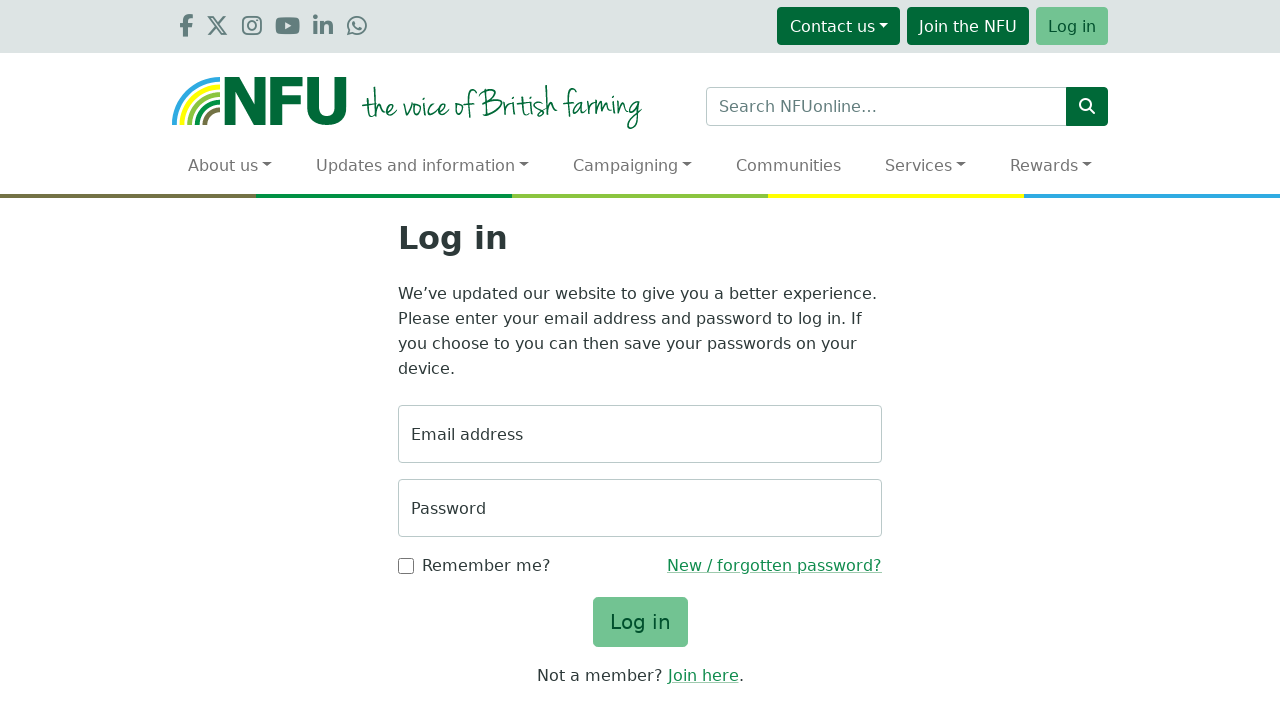

--- FILE ---
content_type: text/html; charset=utf-8
request_url: https://www.nfuonline.com/account/login?ReturnUrl=https://www.nfuonline.com/media/42ihwtum/nfu-responds-to-charge-proposals-for-water-discharges.pdf
body_size: 20195
content:

<!doctype html>
<html lang="en-gb">

<head>
    <meta charset="utf-8">
    <meta name="viewport" content="width=device-width, initial-scale=1">
    <title>Log in &#x2013; NFUonline</title>
    <meta name="description" content="" />


    <link rel="preconnect" href="https://www.facebook.com" />
    <link rel="preconnect" href="https://connect.facebook.net" />
    <link rel="preconnect" href="https://www.googleadservices.com" />
    <link rel="preconnect" href="https://www.gstatic.com" />

        <script src="/scripts/nfuonline/cookieConsent.js"></script>


        <script>
            // Define dataLayer and the gtag function.
            window.dataLayer = window.dataLayer || [];
            function gtag(){dataLayer.push(arguments);}

            // Set default consent to 'denied' as a placeholder
            gtag('consent', 'default', {
                'ad_personalization': 'denied',
                'ad_storage': 'denied',
                'ad_user_data': 'denied',
                'analytics_storage': 'denied'
            });

            try {
                const storedConsent = localStorage.getItem('consentMode');
                if (storedConsent) {
                    const parsedConsent = JSON.parse(storedConsent);
                    gtag('consent', 'update', parsedConsent);
                }
            } catch (e) {
                console.warn('Consent localStorage could not be read:', e);
            }

            // Add page data to the dataLayer
            window.dataLayer.push({
                'pageId': '1992',
                'modificationDate': '2021-06-18',
            });


            // Google Tag Manager
            (function(w,d,s,l,i){w[l]=w[l]||[];w[l].push({'gtm.start':
            new Date().getTime(),event:'gtm.js'});var f=d.getElementsByTagName(s)[0],
            j=d.createElement(s),dl=l!='dataLayer'?'&l='+l:'';j.async=true;j.src=
            'https://www.googletagmanager.com/gtm.js?id='+i+dl;f.parentNode.insertBefore(j,f);
            })(window,document,'script','dataLayer','GTM-T8ZJ4VL');
            // END Google Tag Manager

            // If Cookie Consent, update Google Consent V2
            function getCookieNFU(name) {
                let matches = document.cookie.match(new RegExp(
                    "(?:^|; )" + name.replace(/([\.$?*|{}\(\)\[\]\\\/\+^])/g, '\\$1') + "=([^;]*)"
                ));
                return matches ? decodeURIComponent(matches[1]) : undefined;
            }

            const consentCookieNFU = getCookieNFU(cookieName);

            if (consentCookieNFU !== null && consentCookieNFU !== undefined && consentCookieNFU == 'allow') {
                gtag('consent', 'update', {
                    'ad_personalization': 'granted',
                    'ad_storage': 'granted',
                    'ad_user_data': 'granted',
                    'analytics_storage': 'granted'
                });
            }
            // END If Cookie Consent, update Google Consent V2
        </script>

    <script>
        (function (w, d) {
            w.PushEngage = w.PushEngage || [];
            w._peq = w._peq || [];
            PushEngage.push(['init', {
                appId: '107a844d-4965-4afb-99ff-5a2006fe5f13'
            }]);

            var e = d.createElement('script');

            e.src = 'https://clientcdn.pushengage.com/sdks/pushengage-web-sdk.js';
            e.async = true;
            e.type = 'text/javascript';
            d.head.appendChild(e);
        })(window, document);
    </script>

    <meta property="og:title" content="Log in" />
    <meta property="og:description" content="" />
    <meta property="og:url" content="https://www.nfuonline.com/account/login" />
    <meta property="og:image" content="https://www.nfuonline.com/media/tnqfwp5k/fallback.jpg?width=800&amp;height=423&amp;v=1d7bb7133f1c460" />
    <meta name="twitter:card" content="summary_large_image" />
    <meta name="twitter:site" content="@nfutweets" />
    <meta name="twitter:title" content="Log in" />
    <meta name="twitter:description" content="" />
    <meta name="twitter:image" content="https://www.nfuonline.com/media/tnqfwp5k/fallback.jpg?width=800&amp;height=423&amp;v=1d7bb7133f1c460" />

    <script>

        // Dotdigital Tracking
        (function(w,d,u,t,o,c){w['dmtrackingobjectname']=o;c=d.createElement(t);c.async=1;c.src=u;t=d.getElementsByTagName
        (t)[0];t.parentNode.insertBefore(c,t);w[o]=w[o]||function(){(w[o].q=w[o].q||[]).push(arguments);};
        })(window, document, '//static.trackedweb.net/js/_dmptv4.js', 'script', 'dmPt');
        window.dmPt('create', 'DM-6980775341-01', 'www.nfuonline.com');
        window.dmPt('track');

    </script>

        <link rel="stylesheet" type="text/css" href="/css/nfuonline/site.min.css?v=yrlBGwQocti85DwwinMpuR1PeVGdAr8jcuKOaL2WSUc">


        <link rel="manifest" href="/favicons/nfuonline/manifest.json">
        <link rel="icon" type="image/svg+xml" href="/favicons/nfuonline/icon.svg">
        <link rel="apple-touch-icon" href="/favicons/nfuonline/apple-touch-icon.png">
    <link rel="icon" href="/favicon.ico">
    <meta name="facebook-domain-verification" content="r27wjowygdp1fvprcpk4izwj6utk8x" />

    
    

    

<script>let url="/umbraco/engage/pagedata/ping",pageviewId="8dd84c43d7764cff8532fc7b25613a75";if("function"==typeof navigator.sendBeacon&&"function"==typeof Blob){let e=new Blob([pageviewId],{type:"text/plain"});navigator.sendBeacon(url,e)}else{let a=new XMLHttpRequest;a.open("POST",url,1),a.setRequestHeader("Content-Type","text/plain"),a.send(pageviewId)}</script></head>

<body class="login account no-hero">
        <!-- Google Tag Manager (noscript) -->
        <noscript><iframe src="https://www.googletagmanager.com/ns.html?id=GTM-T8ZJ4VL"
        height="0" width="0" style="display:none;visibility:hidden"></iframe></noscript>
        <!-- END Google Tag Manager (noscript) -->

    

    



<header id="masthead" class="navbar navbar-expand-lg navbar-light justify-content-center py-0 d-print-none">

    <div class="container">
        <div id="topBar">
            <div class="topBarContainer">
                <div class="row g-0 m-0 py-1 d-print-none">
        <div id="socialIcons" class="d-none d-lg-inline-flex col-lg-3">

                <a href="https://www.facebook.com/NFUNationalFarmersUnion" target="_blank" role="button" rel="noopener" title="The NFU on Facebook"><i class="fab fa-facebook-f"></i></a>
                <a href="https://twitter.com/nfutweets/" target="_blank" role="button" rel="noopener" title="The NFU on Twitter"><i class="fab fa-x-twitter"></i></a>
                <a href="https://www.instagram.com/nfulife/" target="_blank" role="button" rel="noopener" title="The NFU on Instagram"><i class="fab fa-instagram"></i></a>
                <a href="https://www.youtube.com/user/nfutube/" target="_blank" role="button" rel="noopener" title="The NFU on YouTube"><i class="fab fa-youtube"></i></a>
                <a href="https://www.linkedin.com/company/national-farmers-union/" target="_blank" role="button" rel="noopener" title="The NFU on LinkedIn"><i class="fab fa-linkedin-in"></i></a>
                <a href="https://mail.nfuonline.com/p/7KSW-AVA/sign-up-to-whatsapp" target="_blank" role="button" rel="noopener" title="The NFU on WhatsApp"><i class="fab fa-whatsapp"></i></a>
        </div>

    <div id="topBarBtns" class="col-lg-9 clearfix d-flex align-items-center justify-content-end">

                    <div class="btn-group">
                        <button type="button" id="headerBtn0Dropdown" class="btnHeader btn btn-nfu dropdown-toggle" data-bs-toggle="dropdown" aria-haspopup="true" aria-expanded="false">Contact<span class="hideable-xs hideable-vs hideable-sm"> us</span></button>

                                <ul class="dropdown-menu dropdown-menu-end">
                                        <li><a href="/nfu-professional-services/nfu-callfirst/" class="btnHeader dropdown-item">NFU CallFirst</a></li>
                                        <li><a href="/about-us/our-offices/" class="btnHeader dropdown-item">Our offices</a></li>
                                        <li><a href="https://www.nfu-cymru.org.uk/about-us/contact-Us/" class="btnHeader dropdown-item">NFU Cymru</a></li>
                                        <li><a href="/media-centre/" class="btnHeader dropdown-item">Media centre</a></li>
                                </ul>
                    </div>

            <a role="button" id="headerBtnJoin" class="btnHeader btn btn-nfu" href="https://www.nfuonline.com\membership"><span class="text-capitalize">Join</span> <span class="hideable-xs hideable-vs hideable-sm">the NFU</span></a>
            <a role="button" id="headerBtnLogin" class="btnHeader btn btn-bayleaf" href="https://www.nfuonline.com\account\login?returnurl=https://www.nfuonline.com/account/login?ReturnUrl=https://www.nfuonline.com/media/42ihwtum/nfu-responds-to-charge-proposals-for-water-discharges.pdf" onclick="showLogin(window.location); return false;"><span>Log in</span></a>
    </div>
</div>
            </div>
        </div>

        <div class="navbar-brand">
            <a href="/" aria-label="NFU Logo">
                        <!--[if (gt IE 8)]><!-->
<svg xmlns="http://www.w3.org/2000/svg" xmlns:xlink="http://www.w3.org/1999/xlink">
  <symbol id="nfu-rainbow" viewBox="0 0 240 240">
    <path fill="#737245" d="M240 152.004v24c-35.35 0-64.004 28.646-64.004 63.996h-24c0-48.6 39.407-87.996 88.004-87.996z"/>
    <path fill="#009144" d="M240 114v24c-56.336 0-101.994 45.66-101.994 102h-24c0-69.588 56.41-126 125.994-126z"/>
    <path fill="#8BC53F" d="M240 76.008v24c-77.324 0-139.996 62.676-139.996 139.992h-24c0-90.576 73.424-163.992 163.996-163.992z"/>
    <path fill="#FF0"    d="M240 38.004v24c-98.313 0-178 79.691-178 177.996H38.002C38.002 128.436 128.43 38.004 240 38.004z"/>
    <path fill="#2FABE2" d="M23.998 240H0C0 107.449 107.441 0 239.988 0v24c-119.299 0-215.99 96.707-215.99 216z"/>
  </symbol>
  <symbol id="nfu-type" viewBox="0 0 610 240">
    <path fill="#006938" d="M205.5 0h-55.08v137.484L73.92 0H0v240h55.079V72.695L147.53 240h57.97V0zM390 0H229v240h60.1V136.848H382v-45.78h-92.9V45.782H390V0zm195 216.5c16.584-15.527 25-37.555 25-66.5V0h-59v147c0 16.945-3.142 28.32-9.5 36-6.361 7.68-15.929 12-29.5 12-13.886 0-23.345-3.996-29.5-12-6.146-7.992-9.5-19.68-9.5-36V0h-59v150.156c0 29.362 8.008 51.08 25 66.344 16.991 15.264 41.438 23.5 73 23.5 32.52 0 56.428-7.971 73-23.5z"/>
  </symbol>
  <symbol id="strap" viewBox="0 0 1400 220">
    <path fill="#006938" d="M574.491 36.975c.572 1.459 1.765 3.772-.321 4.49-2.018.692-4.756.95-6.008-2.066-1.16-2.797-2.58-5.459-4.738-7.661-5.102-5.206-13.696-4.777-18.267.92-4.135 5.155-5.729 11.307-6.717 17.626-1.457 9.309-1.877 18.698-1.677 26.913 0 4.777.069 8.357-.028 11.93-.045 1.604.543 2.067 2.071 1.989 5.281-.276 10.573-.407 15.854-.704 3.661-.202 5.963 1.075 7.491 4.246.768 1.587.518 2.413-1.325 2.563-5.264.435-10.521 1.114-15.793 1.283-8.106.26-7.937.096-7.231 8.045 1.598 18.04 4.146 35.984 5.252 54.073.118 1.935-.022 3.504-2.266 3.226-1.997-.248-5.024 1.018-5.285-2.852-.716-10.557-1.452-21.115-2.319-31.66-.765-9.248-1.731-18.479-2.572-27.719-.136-1.508-.741-1.956-2.279-1.799-5.9.611-11.813 1.221-17.765 1.021-1.598-.055-3.806 1.621-4.59-1.017-.563-1.896 2.288-5.159 4.512-5.451 4.592-.602 9.199-1.081 13.797-1.628 5.174-.617 5.305-.636 4.993-5.603-.917-14.586-.988-29.131 1.991-43.521 1.363-6.573 3.311-12.872 7.856-18.201 5.05-5.918 14.83-6.896 20.821-3.887 6.742 3.386 11.784 8.371 14.543 15.444zm-138.334 82.069c.193 3.439-.521 6.461-2.646 8.796-6.465 7.101-12.762 14.435-20.952 19.679-8.795 5.636-20.752 4.239-27.733-3-3.673-3.807-4.114-8.644-4.428-13.517-.129-2.035-.021-4.084-.021-6.771-4.489 5.035-8.481 9.763-13.238 13.748-6.675 5.594-13.63 10.608-22.317 12.679-3.242.773-6.42.666-9.609-.038-3.825-.847-5.176-4.087-6.262-7.205-2.494-7.139-1.346-14.305.592-21.348 2.316-8.417 5.928-16.261 11.836-22.785 5.12-5.655 11.794-7.694 19.312-7.173.636.044 1.492.138 1.595.834.164 1.117-.762 1.646-1.627 2.143-3.942 2.264-7.621 4.889-11.041 7.902-8.166 7.2-12.166 16.651-14.299 26.97-.649 3.139.362 6.471 1.864 9.378 1.336 2.579 3.601 3.488 6.55 2.872 8.62-1.798 15.522-6.63 22.252-11.986 5.616-4.47 10.574-9.561 15.504-14.716 1.146-1.199 1.585-2.766 2.227-4.251 3.585-8.278 7.714-16.108 17.503-18.526 3.752-.926 7.536-.732 11.159.469 4.467 1.48 6.229 4.849 5.584 9.658-1.106 8.225-5.014 15.09-10.324 21.231-4.397 5.087-9.523 9.408-15.014 13.258-1.688 1.185-1.668 2.072-.559 3.52 2.197 2.859 5.104 3.893 8.564 3.388 6.884-.997 12.418-4.741 17.655-8.963 5.961-4.812 11.997-9.562 16.718-15.71.162-.214.537-.263 1.155-.536zm-47.296 10.602c5.761-3.201 10.759-6.729 14.819-11.439 3.796-4.403 6.66-9.204 6.85-15.312.09-2.892-1.125-3.916-3.736-4.004-3.836-.131-6.215 2.365-8.291 4.953-5.896 7.345-8.972 15.843-9.642 25.802zm461.549-1.344c-1.224-12.328-2.094-24.689-3.447-37.005-.267-2.392 1.57-5.552-1.264-7.182-2.43-1.398-5.305-.17-7.963.037-9.13.722-18.252 1.56-27.373 2.406-2.074.192-3.144-.183-3.025-2.688.158-3.439.008-6.915-.286-10.352-.369-4.291-.259-8.635-1.257-12.856-.669-2.838-2.438-3.738-5.989-3.396-2.676.256-3.229 1.761-3.165 4.206.163 6.373 1.297 12.659 1.559 19.008.364 8.967 2.807 7.356-7.127 8.365-4.923.5-9.936 0-14.779 1.504-1.678.523-2.594 1.236-2.699 3.065-.196 3.298 1.77 5.134 5.25 4.693 4.711-.592 9.408-1.354 14.135-1.781 6.086-.551 6.075-.438 6.654 5.629 1.064 11.164 1.549 22.409 4.23 33.36 1.078 4.394 2.041 8.928 4.979 12.533 3.832 4.71 9.177 4.781 14.55 3.978 6.137-.922 10.648-4.401 13.914-9.593.557-.891.396-1.647-.424-2.258-.828-.623-1.621-.453-2.337.215-1.579 1.476-3.062 3.07-4.736 4.427-5.192 4.195-11.85 3.63-15.491-1.329-1.487-2.023-2.035-4.498-2.69-6.893-3.488-12.75-2.872-25.909-3.916-39.269-.733-2.197.751-2.961 2.885-3.414 8.347-1.777 16.785-3.001 25.209-4.313 2.466-.381 3.322-.021 3.564 2.661 1.479 16.314 3.135 32.607 4.778 48.902.482 4.781 1.946 5.837 6.729 6.115 3.105.178 3.395-1.022 2.669-3.571-1.424-4.982-2.627-10.048-3.137-15.204zm-88.562-6.696c-.91-11.383-1.971-22.755-3.038-34.121-.285-3.029-2.001-3.777-4.556-2.118-.608.397-1.159 1.001-1.539 1.629-1.234 2.062-2.977 2.499-5.342 2.562-8.467.224-16.481 1.99-23.055 7.918-3.406 3.069-5.43 7.069-8 11.838-.88-7.506-1.498-14.049-2.791-20.511-.538-2.692-1.487-4.38-4.271-5.209-3.382-1.011-3.793-.797-3.36 2.651 1.56 12.408 3.75 24.732 4.679 37.223.557 7.432 1.064 14.86.893 22.315-.066 2.848 1.776 3.398 3.791 3.084 1.738-.27 4.634.286 4.309-3.027-.564-5.728-.247-11.465-.219-17.192.017-3.424.271-6.838 1.486-10.184 4.927-13.526 13.682-22.465 28.411-24.72 2.007-.307 2.446-.066 2.638 2.02 1.39 15.344 2.938 30.671 4.476 45.997.471 4.693 2.238 6.108 6.995 6.26 2.529.082 3.198-.743 2.538-3.185-2.065-7.608-3.413-15.351-4.045-23.23zm-60.692-26.497c-2.25 7.631-6.763 13.952-11.841 19.886-14.356 16.783-32.955 27.225-53.146 35.211-5.196 2.058-10.289 4.581-16.026 4.839-4.822.217-9.459-.49-13.61-3.229-1.007-.668-1.857-1.418-2.505-2.463-.526-.857-1.201-1.816-.569-2.659.528-.704 1.596-.215 2.451-.094 2.977.426 5.953 1.026 8.977.404 2.76-.564 4.386-1.621 4.361-5.102-.093-14.918-.044-29.831-1.376-44.712-.409-4.599-.278-4.643-4.398-2.779-2.75 1.245-5.429 2.66-8.194 3.87-2.464 1.079-3.948.216-4.29-2.468-.365-2.897-.267-5.42 3.229-6.776 3.498-1.359 6.722-3.428 10.106-5.096 1.623-.799 2.369-1.81 2.262-3.762-.75-14.224-2.053-28.391-3.907-42.514-.211-1.612-.705-2.211-2.248-1.521-9.787 4.379-19.152 9.271-23.75 19.854-.338.777-.539 1.926-1.594 1.67-1.097-.268-1.168-1.434-1.043-2.436.693-5.559 3.26-10.188 6.991-14.287 5.144-5.649 11.61-9.263 18.522-12.181 1.522-.643 2.643-1.114 2.216-3.219-.423-2.09 3.468-6.796 5.647-7.153 1.771-.289 1.549 1.524 1.592 2.183.221 3.364 1.607 3.056 4.188 2.088 11.552-4.342 23.284-4.396 34.844-.183 8.564 3.12 12.196 10.5 10.146 19.394-1.894 8.213-6.349 15.031-11.825 21.233-2.979 3.382-6.181 6.566-9.32 9.876 7.544-1.103 15.344-2.315 23.236-2.017 7.102.271 14.253.563 20.969 3.317 9.628 3.958 12.87 10.773 9.905 20.826zM623.56 72.767c.524 6.26.772 6.374 6.258 3.355 14.038-7.726 24.644-18.393 29.333-34.229 1.829-6.174-1.076-9.104-5.804-11.198-3.604-1.598-7.537-1.751-11.195-2.047-6.596.339-12.836 1.313-18.872 3.539-1.964.725-2.49 1.787-2.552 3.811-.378 12.366 1.803 24.523 2.832 36.769zm62.309 8.588c-4.946-1.203-9.993-1.58-16.338-1.678-2.506.174-6.28.331-10.029.719-10.969 1.131-21.71 3.279-32.01 7.381-2.053.816-3.426 1.649-3.211 4.327.439 5.479.502 10.99.719 16.487.415 10.455 1.173 20.879 2.271 31.285.267 2.547.878 3.175 3.55 2.247 19.614-6.803 36.722-17.574 51.269-32.323 4.685-4.751 9.006-9.938 10.742-16.688 1.649-6.438-.545-10.195-6.963-11.757zm-180.096 32.342c-.769 11.759-5.116 22.39-12.418 31.747-6.229 7.995-15.22 4.686-19.817-.51-4.514-5.101-6.022-11.351-6.295-17.943-.166-3.991-.032-7.992-.032-11.988-.478-4.543-.397-9.095.36-13.571.449-2.647-.289-4.619-2.267-6.233-1.169-.96-1.538-1.427-.097-2.854 2.041-2.032 3.966-2.657 6.791-2.266 7.742 1.069 15.302 2.733 22.478 5.889 10.067 4.425 12.007 6.843 11.297 17.729zm-14.935-11.228c-3.974-1.355-8.101-2.259-12.144-3.41-1.711-.485-1.788.834-1.994 1.804-.672 3.167-1.427 6.331-1.801 9.539-.966 8.2-1.063 16.4 1.119 24.452 1.627 5.992 7.692 8.168 11.989 4.111 6.764-6.388 10.603-14.299 11.065-23.672.426-6.355-2.222-10.777-8.234-12.824zM752.49 70.328c2.144-.028 6.574-3.999 7.228-6.496.471-1.796.202-3.592-1.113-4.806-1.401-1.292-2.793.068-4.117.677-2.502 1.146-3.971 3.269-5.166 5.592-1.457 2.839-.017 5.073 3.168 5.033zm-577.06 51.178c.809 3.948-.444 6.83-2.447 9.136-6.303 7.254-12.89 14.271-20.965 19.638-7.735 5.142-19.665 4.162-26.542-2.04-3.328-2.996-4.33-5.325-5.563-12.93-.104-.01-.229-.064-.305-.024-10.084 5.603-17.036 3.524-22.994-6.788-3.908-6.77-6.573-14.054-9.1-21.403-.449-1.316-.666-3.104-2.182-3.322-1.729-.25-2.487 1.56-3.14 2.822-5.294 10.286-8.372 21.234-9.466 32.742-.544 5.722-.448 11.441.331 17.139.201 1.483-.331 1.916-1.698 1.599-1.89-.44-3.78-.882-5.67-1.322-1.001-.231-1.41-.88-1.396-1.884.021-1.51.007-3.02.007-3.646-1.165.946-2.886 2.287-4.538 3.713-5.922 5.107-12.631 6.269-19.989 3.948-3.617-1.142-5.44-4.069-6.74-7.372-3.752-9.558-4.825-19.645-5.807-29.747-.531-5.472-1.119-10.938-1.543-16.421-.12-1.548-.436-1.894-2.078-1.66-5.867.828-11.784 1.311-17.65 2.147-2.681.381-4.916-.022-5.652-2.754-.909-3.382.158-4.544 4.186-5.345 5.75-1.145 11.634-.688 17.432-1.381 2.39-.283 3.383-.602 3.184-3.615-.517-7.864-1.807-15.668-1.834-23.575-.008-2.313.508-3.893 2.969-4.028 2.457-.136 5.117-.479 5.992 2.906.819 3.167.946 6.409 1.119 9.633.258 4.75.37 9.519.298 14.275-.03 2.058.589 2.611 2.568 2.433 8.05-.729 16.108-1.364 24.167-1.993 1.785-.138 2.052-1.184 1.969-2.663-.556-10.14-1.08-20.278-1.632-30.415-.531-9.809-1.037-19.618-1.646-29.421-.353-5.708-.88-11.403-1.337-17.104-.309-3.857 2.928-3.307 5.042-3.87 2.152-.575 3.648.087 3.751 2.831.356 9.604.952 19.196 1.308 28.799.604 16.301 1.101 32.606 1.623 48.911.035 1.045.035 1.881 1.449 2.015 1.714.161 2.795 1.209 2.764 3.004-.03 1.687-1.542 1.719-2.623 1.764-1.669.066-1.23 1.146-1.233 2.025-.018 4.961-.009 9.924-.009 14.943-.005 3.688 1.138-1.13 1.352-1.844 1.813-6.077 4.388-11.733 9.076-16.195 3.969-3.777 9.502-3.141 12.44 1.458 2.599 4.063 3.603 8.761 5.056 13.261 2.235 6.92 4.587 13.697 10.116 18.872 2.604 2.438 5.522 3.998 8.946 4.936 2.418.664 3.088.297 3.169-2.391.346-11.191 3.397-21.485 10.957-30.099 4.986-5.68 14.329-8.016 21.35-5.309 3.626 1.396 5.354 3.694 5.303 7.67-.104 8.55-4.229 15.501-9.277 21.952-4.971 6.349-11.456 11.078-17.825 15.854 2.729 6.032 7.965 7.131 15.583 3.922 7.289-3.073 13.104-8.296 19.024-13.349 3.588-3.062 6.767-6.552 10.35-10.438zM63.959 145.103c0-7.99-1.303-38.667-1.311-46.011-.002-.96.218-1.836-1.497-1.609-8.563 1.133-17.078 2.482-25.479 4.511-1.33.321-1.635.771-1.527 2.181.412 5.49.569 10.995.892 16.493.5 8.503 1.091 17.012 3.617 25.21.713 2.313 1.205 4.816 3.304 6.525 4.668 3.804 9.773 3.768 14.729-.276 1.827-1.496 7.272-5.142 7.272-7.024zm64.406-12.872c4.068-2.084 7.185-4.024 9.877-6.492 5.859-5.367 11.347-10.989 11.781-19.675.175-3.443-1.343-5.078-4.745-4.543-1.516.236-2.897.908-4.04 1.935-8.361 7.505-11.605 17.272-12.873 28.775zM840.08 69.608c2.511-.008 7.313-4.613 7.515-7.391.114-1.58.099-3.318-1.478-4.316-1.465-.928-2.711.195-3.871.834-2.529 1.391-4.299 3.523-5.332 6.229-.983 2.579.439 4.651 3.166 4.644zm-526.705-2.351c.061-1.426-.066-3.008-1.31-3.826-1.301-.852-2.677-.092-3.945.61-2.459 1.362-4.206 3.384-5.371 5.878-1.229 2.633.065 4.889 2.688 4.913 3.179.027 7.809-4.356 7.938-7.575zm-17.927 46.438c-.731 11.567-4.595 22.063-10.985 31.719-8.52 12.861-20.867 5.51-25.09-3.644-2.853-6.188-2.814-12.807-3.149-19.34-.341-6.687-.222-13.413.802-20.049.393-2.544-1.13-3.899-2.529-5.225-1.385-1.312-1.414.392-1.577 1.202-1.521 7.523-3.823 14.809-6.788 21.876-4.315 10.283-9.68 20-16.068 29.143-.608.869-1.382 1.676-2.229 2.319-3.858 2.938-7.271 1.89-8.668-2.692-2.687-8.802-4.029-17.9-5.878-26.888-1.651-8.044-3.434-16.049-5.891-23.896-.526-1.681-2.25-4.074.691-5.168 2.962-1.1 6.401.872 6.994 3.756 1.808 8.772 3.472 17.576 5.293 26.351 1.266 6.079 2.629 12.146 5.485 18.107 4.824-6.207 8.024-12.957 11.103-19.713 5.011-10.997 9.642-22.163 11.086-34.333.076-.671.062-1.271 1.028-1.244 2.587.064 5.27 3.313 4.892 5.97-.135.94-.252 1.885-.51 3.854 4.021-5.529 8.723-3.44 13.141-2.729 7.066 1.134 13.831 3.273 20.311 6.384 6.054 2.907 8.954 7.617 8.536 14.24zm-13.403-8.3c-4.265-1.955-8.84-2.611-13.223-4.006-1.874-.598-2.354-.023-2.765 1.586-1.604 6.295-2.496 12.668-2.402 19.171-.108 5.197.377 10.336 1.916 15.311 1.872 6.033 7.99 7.587 12.397 3.135 6.367-6.43 10.206-14.189 10.578-23.234.202-4.943-1.194-9.529-6.501-11.963zm33.531 23.476c-1.312-12.529-1.676-25.139-3.376-37.637-.323-2.379-1.467-2.292-2.991-2.012-2.097.387-4.678 3.685-4.484 5.654 1.685 17.241 3.357 34.486 5.119 51.721.445 4.378 2.518 6.013 7.412 5.927 2.317.354 2.67-.867 2.054-3.325-1.678-6.689-3.012-13.432-3.734-20.328zm808.615-8.406c-1.667 5.234-4.163 9.775-8.043 13.427-4.287 4.031-8.979 7.526-15.173 7.9-4.748.285-7.518-1.93-8.432-6.625-1.091-5.563-.859-11.156-.181-16.748.078-.637.084-1.285.179-2.813-1.659 2.557-2.843 4.468-4.112 6.325-4.582 6.702-9.492 13.113-16.013 18.111-2.427 1.857-5.025 3.373-7.955 4.236-5.729 1.689-10.18-1.074-11.023-7.077-1.181-8.371 1.09-16.036 5.438-23.129 5.498-8.963 11.536-17.48 20.357-23.583 6.018-4.16 12.577-6.549 20.009-6.242 2.091.088 2.972.48 2.537 2.979-1.962 11.268-3.714 22.57-3.466 34.078.045 2.063.206 4.088.585 6.112 1.14 6.083 5.085 8.128 10.621 5.213 5.163-2.721 8.685-7.39 12.742-11.403.368-.368.51-.97 1.93-.761zm-35.105-28.056c-1 .341-1.931.938-2.828 1.519-5.592 3.604-10.382 8.119-14.416 13.36-5.446 7.073-9.943 14.645-10.83 24.229.278 1.27.002 3.289 1.588 4.336 1.611 1.065 3.015-.309 4.359-1.119 3.917-2.356 7.196-5.434 10.131-8.914 7.553-8.95 13.279-18.814 15.416-30.494.606-3.314-.183-4.015-3.42-2.917zm164.207-27.042c2.578-.321 6.93-5.202 6.975-7.826.032-1.422-.013-2.883-1.292-3.785-1.452-1.025-2.627.165-3.832.752-2.64 1.285-4.303 3.484-5.444 6.096-1.27 2.913.451 5.154 3.593 4.763zm8.885 49.334c-.816-10.742-1.871-21.469-2.915-32.193-.271-2.782-2.468-3.872-4.55-2.198-1.762 1.418-3.258 3.043-2.959 5.888 1.768 16.846 3.444 33.706 4.918 50.579.467 5.369 3.367 5.826 7.412 6.024 2.381.455 2.946-.551 2.213-3.237-2.219-8.135-3.478-16.44-4.119-24.863zm-14.034 9.174c-1.598-.394-3.219-.367-4.833-.112-3.652.571-6.561-.777-8.887-3.505-2.919-3.418-4.01-7.596-4.721-11.891-.912-5.537-1.582-11.119-2.646-16.625-.949-4.91-5.39-6.424-9.513-3.464-3.239 2.323-5.369 5.563-7.336 8.947-2.985 5.127-4.979 10.72-7.809 16.793-.37-4.589-.686-8.436-.999-12.278-.49-6.017-.343-12.089-1.596-18.035-.988-4.686-4.806-6.229-8.751-3.563-1.541 1.039-2.765 2.41-3.904 3.867-3.753 4.803-6.548 10.15-8.868 15.75-1.363 3.295-2.568 6.653-3.843 9.985-.114-6.272-.505-12.414-.11-18.576.272-4.291.552-8.603.291-12.957-.217-3.619-2.595-4.448-5.123-5.213-1.677-.508-2.948.244-2.886 2.36.065 2.385-.082 4.774.043 7.152.102 1.9-.205 2.666-2.509 2.832-8.694.637-16.782 2.908-22.9 9.805-2.461 2.771-3.89 6.147-6.129 9.703-.931-7.264-1.649-13.896-2.752-20.493-.636-3.795-3.024-4.566-5.746-5.457-1.513-.493-2.552-.184-2.129 1.885.429 2.109.603 4.27.889 6.406 1.836 13.674 4.108 27.288 4.594 41.126.156 4.437.146 8.871.227 13.305.054 3.055 2.108 3.117 4.26 2.885 2.093-.23 4.555-.055 3.88-3.585-.802-4.174-.244-8.429-.311-12.647-.088-5.73.302-11.344 2.654-16.771 4.505-10.375 11.411-17.957 22.644-21.018 2.459-.669 3.464-.457 3.384 2.623-.396 14.935-.447 29.878-.793 44.814-.063 2.577 1.012 4.351 2.639 5.952 1.124 1.109 2.675 1.441 4.226 1.131 1.798-.357 1.452-2.061 1.536-3.195.384-5.304 1.434-10.48 2.673-15.625 2.795-11.602 6.611-22.816 12.918-33.046.654-1.063 1.33-2.734 2.664-2.408 1.332.328 1.061 2.168 1.355 3.395.046.203-.002.434.02.646.719 7.677.118 15.374.346 23.06.115 3.984.23 7.979 1.308 11.859.64 2.311 2.398 3.435 4.542 3.562 2.182.131 2.564-1.724 3.09-3.491.855-2.885 1.957-5.709 3.123-8.486 3.009-7.181 6.314-14.216 11.188-20.359.806-1.019 1.678-2.739 3.282-2.177 1.365.477 1.094 2.225 1.273 3.463.91 6.302 1.678 12.611 4.626 18.425 4.722 9.303 13.283 10.33 22.072 6.141.761-.363 1.158-.901 1.058-1.797-.127-1.113-1.032-.932-1.711-1.098zm150.407-1.178c-5.137 6.432-10.909 12.276-16.764 18.036-1.593 1.566-2.221 3.168-2.25 5.401-.146 12.309.692 24.63-1.508 36.898-3.233 18.02-12.287 30.896-30.525 35.962-6.557 1.824-12.958 1.561-17.856-4.128-3.71-4.308-4.138-9.665-3.845-14.963.665-12.077 6.754-21.893 13.953-31.038 8.608-10.937 18.986-20.067 30.242-28.196 1.561-1.127 2.282-2.387 2.467-4.198.568-5.594.207-11.188.068-16.902-2.863 4.568-5.93 8.873-9.928 12.486-5.574 5.045-11.718 8.354-19.525 7.84-4.529-.295-7.557-2.66-8.301-7.102-1.279-7.686.907-14.766 4.011-21.646 5.757-12.764 14.446-22.784 27.54-28.329 6.313-2.674 12.969-3.1 19.638-.983 1.517.479 2.272 1.124 1.694 3.038-4.046 13.403-4.939 27.313-6.435 41.125-.189 1.798-.346 3.601-.553 5.771 6.325-4.566 12.447-8.916 19.08-12.863.754 1.797-.4 2.784-1.203 3.791zm-25.906 26.094c-1.225-.698-1.898.719-2.645 1.328-7.855 6.404-15.765 12.732-22.528 20.378-7.386 8.344-12.076 17.845-13.318 28.927-1.103 9.815 6.014 15.072 15.206 11.506 9.947-3.86 15.427-11.567 18.98-21.171 4.235-11.452 4.697-23.403 5.089-35.384-.002-.869-.009-1.732 0-2.602.011-1.08.25-2.392-.784-2.982zm.894-61.139c-11.693 3.554-19.743 11.594-26.056 21.587-3.396 5.384-6.055 11.151-6.428 17.151.203 4.906 1.805 6.096 6.01 4.889 3.259-.937 6.142-2.596 8.718-4.797 6.848-5.842 11.834-13.105 15.961-21.007 2.446-4.687 4.932-9.385 5.55-14.752.426-3.718-.141-4.167-3.755-3.071zm-39.686 43.837c-12.721-.278-15.628-9.369-17.673-19.19-.928-4.443-1.629-8.935-2.67-13.349-.947-4.015-2.335-7.886-5.742-10.621-4.23-3.393-7.408-3.076-10.836 1.064-2.85 3.445-4.921 7.357-6.656 11.434-2.164 5.072-4.162 10.217-6.508 16.01-.318-11.02.114-21.277-.316-31.534-.131-3.093-.556-5.322-3.653-6.504-1.382-.525-2.778-2.098-4.125-1.076-1.071.812-.482 2.653-.351 4.027 1.262 13.014 1.991 26.062 2.154 39.129.072 6.054.383 12.122-.283 18.171-.207 1.896.75 3.428 2.592 3.393 1.677-.031 3.863 1.146 4.777-2.176 2.256-8.209 4.976-16.307 7.807-24.343 2.154-6.1 4.701-12.072 8.548-17.371.78-1.072 1.704-2.205 3.032-2.173 1.596.042 1.805 1.708 2.196 2.876 1.095 3.271 2.017 6.598 3.077 9.881 2.288 7.07 3.893 14.397 8.145 20.711 4.497 6.688 11.809 7.233 16.485 1.641zm-292.947 13.606c-1.544-15.775-3.146-31.542-4.665-47.317-.367-3.854-.057-3.913 3.741-4.122 6.353-.347 12.695-.878 19.031-1.441.907-.081 2.707.356 2.086-1.826-.82-2.895-3.625-5.205-6.677-5.127-5.508.145-11.015.358-16.515.66-1.846.104-2.431-.488-2.38-2.345.121-4.427.041-8.861.041-13.292-.1-7.45.094-14.906 1.096-22.295.972-7.197 2.595-14.091 6.972-20.255 4.567-6.436 16.149-5.813 19.788.509 1.23 2.144 2.568 4.239 3.632 6.472 1.389 2.92 4.071 1.987 5.919 1.536 1.952-.476.732-2.634.286-3.887-2.35-6.578-6.707-11.536-12.854-14.817-8.542-4.563-16.106-3.666-22.19 2.495-5.707 5.782-7.356 13.331-8.765 20.875-2.727 14.559-2.358 29.254-1.257 43.929.168 2.236-.702 2.448-2.315 2.618-5.145.539-10.273 1.226-15.424 1.638-2.684.213-4.293 1.405-5.399 3.807-1.037 2.251-.713 3.089 1.921 3.086 6.491-.012 12.965-.451 19.398-1.15 2.414-.261 2.673.465 2.848 2.418.865 9.657 1.923 19.302 2.762 28.962.859 9.885 1.666 19.781 2.241 29.687.229 3.938 2.907 2.564 4.899 2.806 2.617.313 2.771-1.423 2.625-3.317-.264-3.439-.508-6.881-.845-10.307zm-62.93-19.364c-4.53 5.382-12.106 5.718-17.451.931-4.386-3.931-7.207-8.886-9.466-14.168-1.991-4.648-3.595-9.459-5.386-14.193-.48-1.271-.554-3.08-2.265-3.207-1.604-.117-2.258 1.523-2.994 2.664-3.196 4.973-4.587 10.67-6.314 16.217-3.462 11.101-4.299 22.441-2.822 33.949.205 1.609-.257 1.943-1.66 1.551-.104-.029-.208-.063-.314-.084-6.842-1.38-7.019-1.526-7.086-8.571-.068-7.605-.014-15.215-.014-23.44-5.918 3.64-10.855 6.702-15.821 9.713-1.255.761-1.409 1.439-.235 2.414 1.522 1.263 2.591 2.911 3.443 4.658 1.684 3.446 1.682 6.75-.632 10.073-4.616 6.631-10.774 11.133-18.299 13.85-3.809 1.372-7.493.709-10.938-1.161-3.401-1.852-4.551-5.353-3.204-9.198 1.686-4.813 5.516-7.914 9.096-11.191 1.588-1.453 3.232-2.885 5.024-4.066 2.185-1.443 1.377-2.398-.299-3.316-5.111-2.799-10.304-5.463-15.357-8.362-5.604-3.215-11.353-6.331-15.56-11.411-3.563-4.305-3.877-10.027-1.153-14.857 5.219-9.258 16.584-13.867 28.354-11.653 7.733 1.455 14.396 4.373 18.115 12.092-1.686.553-2.764-.395-3.926-1.086-8.939-5.311-18.446-5.764-28.126-2.766-9.983 3.09-11.534 10.457-3.847 17.663 4.951 4.645 11.053 7.485 17.171 10.213 4.43 1.975 9.071 3.49 13.286 5.922 1.387.801 2.409.374 3.582-.23 5.664-2.916 11.075-6.316 16.953-8.816 1.217-.519 1.813-1.185 1.75-2.648-.465-11.011-.809-22.026-1.261-33.041-.409-10.038-.895-20.071-1.377-30.106-.729-15.103-1.603-30.197-3.018-45.253-.119-1.273-.69-2.502.963-3.305 2.184-1.06 4.389-1.984 6.817-1.238.966.295.725 1.449.773 2.301.424 7.317.998 14.632 1.252 21.957.73 21.387 1.215 42.78 2.072 64.161.205 5.168-.226 10.359.684 15.625 1.209-1.402 1.369-3.276 1.952-4.914 1.649-4.646 3.942-8.896 7.411-12.411 4.543-4.604 10.21-3.891 13.466 1.684 2.306 3.947 3.346 8.403 4.653 12.725 1.287 4.252 2.713 8.45 5.027 12.24 4.796 7.821 8.085 10.164 16.981 12.089zm-77.847 10.553c-.976-.77-1.944-2.659-3.354-1.637-5.072 3.688-9.912 7.723-12.774 13.479-1.318 2.659-.193 4.086 2.789 4.096 4.78.019 13.762-6.634 15.323-11.255.749-2.217-.535-3.543-1.984-4.683z"/>
  </symbol>

  <symbol id="nfu-logo" viewBox="0 0 872 240" preserveAspectRatio="xMinYMid meet">
    <use xlink:href="#nfu-rainbow" x="0" y="0" width="240" height="240" />
    <use xlink:href="#nfu-type" x="262" y="0" width="610" height="240" />
  </symbol>

  <symbol id="nfu-logo-strap" viewBox="0 0 2350 260" preserveAspectRatio="xMinYMid meet">
    <use xlink:href="#nfu-rainbow" x="0" y="0" width="240" height="240" />
    <use xlink:href="#nfu-type" x="262" y="0" width="610" height="240" />
    <use xlink:href="#strap" x="950" y="40" width="1400" height="220" />
  </symbol>

  <use class="nfu-logo" xlink:href="#nfu-logo"/>
  <use class="nfu-logo-strap" xlink:href="#nfu-logo-strap" style="display: none;"/>
</svg>                        <!--<![endif]-->
                        <div class="fallback"></div>
            </a>
        </div>

            <button class="navbar-toggler" type="button" data-bs-toggle="collapse" data-bs-target=".main-nav-collapse" aria-controls="nfunav" aria-expanded="false" aria-label="Toggle for the collapsable navigation"><span class="navbar-toggler-icon"></span></button>
            <div role="navigation" id="nfunav" class="collapse navbar-collapse main-nav-collapse">
                <ul class="navbar-nav mx-auto">
                                <li class="nav-item dropdown">
                                    <a href="/#" class="nav-link dropdown-toggle" id="navaboutus" role=button data-bs-toggle=dropdown aria-expanded=false>About us</a>

                                        <ul class="dropdown-menu" aria-labelledby="navaboutus">
                                                        <li><a class="dropdown-item" href="/about-us/">About us</a></li>
                                                    <li><hr class="dropdown-divider"></li>
                                                        <li><a class="dropdown-item" href="/about-us/nfu-governance/">NFU governance</a></li>
                                                        <li><a class="dropdown-item" href="/about-us/whos-who-at-the-nfu/">Who&#x27;s who at the NFU</a></li>
                                                        <li><a class="dropdown-item" href="/about-us/our-history/">Our history</a></li>
                                                        <li><a class="dropdown-item" href="/about-us/the-nfu-and-nfu-mutual/">NFU Mutual insurance services</a></li>
                                                        <li><a class="dropdown-item" target="_blank" href="https://www.nfu-cymru.org.uk/">NFU Cymru</a></li>
                                                        <li><a class="dropdown-item" target="_blank" href="http://www.npa-uk.org.uk/">National Pig Association</a></li>
                                                        <li><a class="dropdown-item" target="_blank" href="https://www.nfuonline.com/careers/">Careers</a></li>
                                        </ul>
                                </li>
                                <li class="nav-item dropdown">
                                    <a href="/#" class="nav-link dropdown-toggle" id="navupdatesandinformation" role=button data-bs-toggle=dropdown aria-expanded=false>Updates and information</a>

                                        <ul class="dropdown-menu" aria-labelledby="navupdatesandinformation">
                                                        <li><a class="dropdown-item" href="/news/">NFU news</a></li>
                                                    <li><hr class="dropdown-divider"></li>
                                                        <li><a class="dropdown-item" href="/regions/">Regions</a></li>
                                                        <li><a class="dropdown-item" href="/sectors/">Sectors</a></li>
                                                        <li><a class="dropdown-item" href="/cross-sectors/">Cross sectors</a></li>
                                                        <li><a class="dropdown-item" href="/types/events/">Events</a></li>
                                        </ul>
                                </li>
                                <li class="nav-item dropdown">
                                    <a href="/#" class="nav-link dropdown-toggle" id="navcampaigning" role=button data-bs-toggle=dropdown aria-expanded=false>Campaigning</a>

                                        <ul class="dropdown-menu" aria-labelledby="navcampaigning">
                                                        <li><a class="dropdown-item" href="/cross-sectors/back-british-farming/">Back British Farming</a></li>
                                                        <li><a class="dropdown-item" href="/campaigning/campaign-resources/">Campaign resources</a></li>
                                                        <li><a class="dropdown-item" href="/hot-topics/nfu-education/">NFU Education</a></li>
                                                        <li><a class="dropdown-item" href="/campaigning/nfu-reports/">NFU reports</a></li>
                                                        <li><a class="dropdown-item" href="/types/consultations/">Consultations</a></li>
                                        </ul>
                                </li>
                                <li class="nav-item">
                                    <a href="/communities/" class="nav-link" id="navcommunities" target=>Communities</a>

                                </li>
                                <li class="nav-item dropdown">
                                    <a href="/#" class="nav-link dropdown-toggle" id="navservices" role=button data-bs-toggle=dropdown aria-expanded=false>Services</a>

                                        <ul class="dropdown-menu" aria-labelledby="navservices">
                                                        <li><a class="dropdown-item" href="/nfu-professional-services/">NFU Professional Services</a></li>
                                                    <li><hr class="dropdown-divider"></li>
                                                        <li><a class="dropdown-item" href="/nfu-professional-services/nfu-callfirst/">NFU CallFirst</a></li>
                                                        <li><a class="dropdown-item" href="/member-resources/">Business guides</a></li>
                                                        <li><a class="dropdown-item" href="/services/nfu-planning-services/">NFU planning services</a></li>
                                                        <li><a class="dropdown-item" href="https://businessdirectory.nfuonline.com/">NFU Business Directory</a></li>
                                                        <li><a class="dropdown-item" href="/nfu-professional-services/nfu-employment-service/">NFU Employment Service</a></li>
                                                        <li><a class="dropdown-item" href="/services/energy-solutions/">NFU energy solutions</a></li>
                                                        <li><a class="dropdown-item" href="/services/nfu-legal-services/">NFU Legal Services</a></li>
                                                        <li><a class="dropdown-item" href="/nfu-professional-services/the-nfu-tenants-service/">The NFU Tenants&#x27; Service</a></li>
                                        </ul>
                                </li>
                                <li class="nav-item dropdown">
                                    <a href="/#" class="nav-link dropdown-toggle" id="navrewards" role=button data-bs-toggle=dropdown aria-expanded=false>Rewards</a>

                                        <ul class="dropdown-menu" aria-labelledby="navrewards">
                                                        <li><a class="dropdown-item" href="/nfu-member-rewards/">Member rewards</a></li>
                                                    <li><hr class="dropdown-divider"></li>
                                                        <li><a class="dropdown-item" href="/member-rewards/business-essentials/">Business essentials</a></li>
                                                        <li><a class="dropdown-item" href="/about-us/nfu-magazines/">NFU magazines</a></li>
                                                        <li><a class="dropdown-item" href="/member-rewards/safety-and-security/">Safety and security</a></li>
                                                        <li><a class="dropdown-item" href="/member-rewards/training-and-resources/">Training and resources</a></li>
                                                        <li><a class="dropdown-item" href="/member-rewards/vehicles-and-machinery/">Vehicles and machinery</a></li>
                                                        <li><a class="dropdown-item" href="/member-rewards/wellbeing-and-lifestyle/">Wellbeing and lifestyle</a></li>
                                        </ul>
                                </li>
                </ul>
            </div>
        <form class="collapse navbar-collapse main-nav-collapse gsearch mt-2 mt-xl-0 ms-xl-2">
            <div class="input-group">
                <input type="text" id="txtSearch" class="form-control" placeholder="Search NFUonline&#x2026;" aria-label="Search NFUonline&#x2026;" aria-describedby="search-button">
                <button class="btn btn-nfu" type="button" id="search-button" aria-label="Search NFUonline"><i class="fa-solid fa-search"></i></button>
            </div>
        </form>
    </div>
    <div role="presentation" class="nfuspectrum"></div>

</header>
    

<main class="container d-lg-flex justify-content-lg-center">
        <div class="col-lg-6">

<form action="/account/login?ReturnUrl=https://www.nfuonline.com/media/42ihwtum/nfu-responds-to-charge-proposals-for-water-discharges.pdf" class="form-horizontal" enctype="multipart/form-data" id="loginForm" method="post" role="form">                <h2>Log in</h2>
                <p>We’ve updated our website to give you a better experience. Please enter your email address and password to log in. If you choose to you can then save your passwords on your device.</p>
                <div class="row g-0 mb-3">
                    <div class="form-floating col-sm-12">
                        <input class="form-control" type="email" id="loginFormUsername" name="username" placeholder="Please enter your email address" required data-val="true" data-val-required="The Email Address field is required." value="">
                        <label class="control-label" for="username">Email address</label>
                        <span class="help-block text-danger field-validation-valid" data-valmsg-for="Username" data-valmsg-replace="true"></span>
                    </div>
                </div>
                <div class="row g-0 mb-3">
                    <div class="form-floating col-sm-12">
                        <input class="form-control" type="password" id="loginFormPassword" name="password" placeholder="Please enter your password" autocomplete="current-password" required data-val="true" data-val-required="The Password field is required.">
                        <label class="control-label" for="password">Password</label>
                        <span class="help-block text-danger field-validation-valid" data-valmsg-for="Password" data-valmsg-replace="true"></span>
                    </div>
                </div>
                <div class="row g-0 mb-3 flex-sm-nowrap">
                    <div class="form-check col-sm-6">
                        <input class="form-check-input" id="RememberMe" name="RememberMe" type="checkbox" value="true" data-val="true" data-val-required="The Remember me? field is required.">
                        <label class="form-check-label" for="RememberMe">Remember me?</label>
                    </div>

                    <div class="col-sm-6 text-sm-end">
                        <a href="https://www.nfuonline.com/account/forgotpassword/" title="Forgot password">New / forgotten password?</a>
                    </div>
                </div>
                <div class="row g-0 mb-3 text-center submit">
                    <button type="submit" id="loginBtn" class="btn btn-lg btn-bayleaf w-auto mx-auto">
                        Log in
                    </button>
                    <span id="loginPatienceMsg" class="mt-4 alert alert-info d-none">We are updating your preferences. This will take a few moments. Please do not refresh your browser window.</span>

                    <span class="field-validation-valid" data-valmsg-for="lockout" data-valmsg-replace="true"></span>
<span class="field-validation-valid" data-valmsg-for="details" data-valmsg-replace="false">The login details provided were incorrect, please try again. If you continue to experience problems logging in, use the link above to reset your password. Should you experience any difficulty, our <strong class="text-nowrap">NFU CallFirst</strong> team would be happy to assist you. You can contact them by calling <span id="phoneSwap" class="helplineTel text-nowrap"></span>.</span><span class="field-validation-valid" data-valmsg-for="insufficientPermissions" data-valmsg-replace="false">You do not have the correct membership type to access this website. If you think this is an error, please contact our <strong class="text-nowrap">NFU CallFirst</strong> team, who would be happy to assist you. You can contact them by calling <span id="phoneSwap" class="helplineTel text-nowrap"></span>.</span>

                        <noscript>
                            <p class="fw-bold">
                                You must have scripts enabled to submit this form.
                                <a href="https://www.enable-javascript.com/">Here are instructions to enable JavaScript in your web browser</a>.
                            </p>
                        </noscript>
<input id="g-recaptcha-response-1" name="g-recaptcha-response" type="hidden" value="" /><script src="https://www.google.com/recaptcha/api.js?render=6Lc7QcsUAAAAAMoFneb3z1-YAHFW9e6xd5nQlUBC&hl=en"></script><script>function updateReCaptcha1() {grecaptcha.execute('6Lc7QcsUAAAAAMoFneb3z1-YAHFW9e6xd5nQlUBC', {action: 'homepage'}).then(function(token){document.getElementById('g-recaptcha-response-1').value = token;});}grecaptcha.ready(function() {setInterval(updateReCaptcha1, 100000); updateReCaptcha1()});</script>

                        <script>
                            function swap() {
                                var empPhoneString = "<a href='tel:+443708400234' class='text-nowrap'>0370 840 0234</a>"
                                var nfuoPhoneString = "<a href='tel:+443708458458' class='text-nowrap'>0370 845 8458</a>"
                                var origin = window.location.origin;
                                if (origin.toLowerCase().indexOf("www.nfuemploymentservice.com") >= 0) {
                                    document.getElementById("phoneSwap").innerHTML = empPhoneString;
                                }
                                else {
                                    document.getElementById("phoneSwap").innerHTML = nfuoPhoneString;
                                }
                            }
                            window.addEventListener("load", swap);
                        </script>
                </div>
                <p class="text-center">Not a member? <a href="https://www.nfuonline.com/membership/">Join here</a>.</p>
<input name="__RequestVerificationToken" type="hidden" value="CfDJ8EqqKp7X6eZMjn1NoJd7Y_031grv5ESqFT4wH3bqWGZJfg73lxhX9qA4fP8UFKzBui4WjBP-iw2n_AUESrvnokppjdEWoMlS_qJIe1yOkOWk1hQyYG3xjbUqVL7toZsnQUUxAQdCT-aqAucg77jc5W4" /><input name="ufprt" type="hidden" value="[base64]" /><input name="RememberMe" type="hidden" value="false"></form>
        </div>
</main>





    
<footer class="d-print-none">
    <div class="container text-center text-md-start mx-auto">
        
    <div class="footerNav d-print-none">
                <div role="navigation">
                        <h5 class="dropdown-toggle showSm" role="button" data-bs-toggle="collapse" data-bs-target="#footer-aboutthenfu" aria-expanded="false">About the NFU</h5>
                        <h5 class="hideSm">About the NFU</h5>
                        <ul id="footer-aboutthenfu" class="collapse">
                                        <li><a href="/advertise-with-the-nfu/">Advertise with the NFU</a></li>
                                        <li><a target="_blank" href="https://www.nfuonline.com/careers/">NFU Careers</a></li>
                                        <li><a target="_blank" href="/media/2smbeu2j/nfu-financial-statement-2024.pdf">NFU 2024 financial statement</a></li>
                                        <li><a href="/media-centre/">Media centre</a></li>
                        </ul>
                </div>
                <div role="navigation">
                        <h5 class="dropdown-toggle showSm" role="button" data-bs-toggle="collapse" data-bs-target="#footer-morenfusites" aria-expanded="false">More NFU sites</h5>
                        <h5 class="hideSm">More NFU sites</h5>
                        <ul id="footer-morenfusites" class="collapse">
                                        <li><a target="_blank" href="https://reports.nfuonline.com/back-british-farming/index.html">Back British Farming</a></li>
                                        <li><a target="_blank" href="https://www.britishagriculturebureau.co.uk/">British Agriculture Bureau</a></li>
                                        <li><a target="_blank" href="https://www.cfeonline.org.uk/">CFE Online</a></li>
                                        <li><a target="_blank" href="https://www.countrysideonline.co.uk/">Countryside Online</a></li>
                                        <li><a target="_blank" href="https://www.greatbritishchicken.co.uk">Great British Chicken</a></li>
                                        <li><a target="_blank" href="https://www.nfu-cymru.org.uk/">NFU Cymru</a></li>
                                        <li><a target="_blank" href="http://www.nfusugar.com/">NFU Sugar</a></li>
                                        <li><a target="_blank" href="https://www.triedandtested.org.uk">Tried and Tested</a></li>
                                        <li><a target="_blank" href="https://www.tbfreeengland.co.uk/">TB Free England</a></li>
                                        <li><a target="" href="/news/nfu-turkey-finder/">NFU Turkey Finder</a></li>
                        </ul>
                </div>
                <div role="navigation">
                        <h5 class="dropdown-toggle showSm" role="button" data-bs-toggle="collapse" data-bs-target="#footer-memberservices" aria-expanded="false">Member services</h5>
                        <h5 class="hideSm">Member services</h5>
                        <ul id="footer-memberservices" class="collapse">
                                        <li><a href="/nfu-professional-services/nfu-callfirst/">NFU CallFirst</a></li>
                                        <li><a href="/nfu-professional-services/nfu-contract-checking-service/">NFU Contract Checking Service</a></li>
                                        <li><a href="/nfu-professional-services/farm-safety-risk-management/">Farm Safety: Risk Management</a></li>
                                        <li><a href="/nfu-professional-services/nfu-employment-service/">NFU Employment Service</a></li>
                                        <li><a href="/nfu-professional-services/nfu-energy/">NFU Energy</a></li>
                                        <li><a href="/nfu-professional-services/nfu-legal-assistance-scheme-las/">NFU Legal Assistance Scheme (LAS)</a></li>
                                        <li><a href="/services/nfu-planning-services/">NFU planning services</a></li>
                                        <li><a href="/nfu-professional-services/nfu-rural-surveyor-firms/">NFU Rural Surveyor Firms</a></li>
                                        <li><a href="/nfu-professional-services/the-nfu-tenants-service/">The NFU Tenants&#x27; Service</a></li>
                        </ul>
                </div>
                <div role="navigation">
                        <h5 class="dropdown-toggle showSm" role="button" data-bs-toggle="collapse" data-bs-target="#footer-followus" aria-expanded="false">Follow Us</h5>
                        <h5 class="hideSm">Follow Us</h5>
                        <ul id="footer-followus" class="collapse">
                                        <li><a href="/news/the-nfu-on-social-media/">The NFU on social media</a></li>
                                        <li><a target="_blank" href="https://twitter.com/nfutweets">X (Twitter)</a></li>
                                        <li><a target="_blank" href="https://www.facebook.com/NFUNationalFarmersUnion/">Facebook</a></li>
                                        <li><a target="_blank" href="https://www.instagram.com/nfulife/">Instagram</a></li>
                                        <li><a target="_blank" href="https://www.linkedin.com/company/national-farmers-union">LinkedIn</a></li>
                                        <li><a href="https://www.youtube.com/nfutube">YouTube</a></li>
                                    <li><hr class="dropdown-divider"></li>
                                        <li><a href="/news/the-nfu-on-social-media/#BBF">Back British Farming on social media</a></li>
                                        <li><a target="_blank" href="https://www.facebook.com/BackBritishFarmingNFU/">Facebook</a></li>
                                        <li><a target="_blank" href="https://www.instagram.com/backbritishfarmingnfu/">Instagram</a></li>
                                        <li><a target="_blank" href="https://www.tiktok.com/@backbritishfarmingnfu">TikTok</a></li>
                        </ul>
                </div>
    </div>


        
<div class="copyright small">
    <hr class="my-2" />

    <div>
        <p class="dateTime">&copy; 2026 &ndash; NFUonline</p>

            <div role="navigation" class="d-print-none">
                            <span class="linkWrapper"><a href="/terms-and-conditions/" id="nfuonlinetermsandconditions" >NFUonline terms and conditions</a></span>
                            <span class="linkWrapper"><a href="/nfu-mobile-app-terms-and-conditions/" id="nfumobileapptermsandconditions" >NFU mobile app terms and conditions</a></span>
                            <span class="linkWrapper"><a href="/media/r2dochyr/modern-slavery-statement-2024-2025.pdf" id="anti&#x2011;slaveryandhumantraffickingstatement" target=_blank>Anti&#x2011;slavery and human trafficking statement</a></span>
                            <span class="linkWrapper"><a href="/nfu-privacy-notice/" id="nfuprivacynotice" target=>NFU Privacy Notice</a></span>
                            <span class="linkWrapper"><a href="/nfu-cookies-policy/" id="cookiespolicy" target=>Cookies policy</a></span>
                            <span class="linkWrapper"><a href="/complaints-procedure/" id="complaintsprocedure" >Complaints procedure</a></span>
                            <span class="linkWrapper"><a href="/nfu-terms-and-conditions-library/" id="nfutermsandconditions" >NFU terms and conditions</a></span>
                            <span class="linkWrapper"><a href="/nfu-gender-pay-gap-reports/" id="nfugenderpaygapreports" target=>NFU gender pay gap reports</a></span>
                            <span class="linkWrapper"><a href="/nfu-pensions-scheme/" id="nfustaffpensionscheme" target=>NFU staff pension scheme</a></span>
                            <span class="linkWrapper"><a href="/media/wz5n14fi/vulnerability-disclosure-policy.pdf" id="vulnerabilitydisclosurepolicy" target=>Vulnerability disclosure policy</a></span>
                            <span class="linkWrapper"><a href="/media/40xdim4v/nfu_sustainability_policy.pdf" id="nfusustainabilitypolicy" target=_blank>NFU Sustainability Policy</a></span>
            </div>
    </div>
</div>

<div class="small text-white d-none d-print-none">1992 </div>
    </div>

    <div role="presentation" class="divider nfuspectrum mt-2"></div>
</footer>

<div class="modal-container-cookie hide-cookie-modal" id="modal-container-cookie">
    <div class="modal-overlay-cookie">
        <div class="modal-cookie">

            <p id="cookie-policy-text"></p>

            <div class="cc-compliance row gy-2" style="margin: 0;">
                <a id="cc-allowEssential" aria-label="allow cookies" role="button" tabindex="0" class="cc-btn cc-allow cc-sec col-md-4 col-sm-12">Accept essential cookies</a>
                <a id="cc-allow" aria-label="allow cookies" role="button" tabindex="0" class="cc-btn cc-allow col-md-3 col-sm-12">Accept all cookies</a>
                <a id="cc-more-cookie-settings" aria-label="manage preferences " role="button" tabindex="0" class="cc-btn cc-allow cc-sec col-md-4 col-sm-12">Manage preferences</a>
            </div>

        </div>
    </div>
</div>

        <script type="text/javascript" src="/lib/jquery/jquery.min.js"></script>
        <script type="text/javascript" src="/lib/bootstrap/js/bootstrap.bundle.min.js"></script>
    <script type="text/javascript" src="/scripts/modernizr-custom.js"></script>
    <script type="text/javascript" src="/lib/jquery-validate/jquery.validate.min.js"></script>
    <script type="text/javascript" src="/scripts/images.js"></script>
    <script type="text/javascript" src="/scripts/navShrinkScroll.js"></script>
    <script async="" type="text/javascript" src="/lib/lazysizes/lazysizes.min.js"></script>
    <script async="" type="text/javascript" src="/lib/lazysizes/plugins/unveilhooks/ls.unveilhooks.min.js"></script>
    <script async="" type="text/javascript" src="/lib/jquery-cookie/jquery.cookie.min.js"></script>
    <script async="" type="text/javascript" src="/lib/jquery.blockUI/jquery.blockUI.min.js"></script>
    <script async="" type="text/javascript" src="/lib/moment/moment.min.js"></script>
    <script async="" type="text/javascript" src="/scripts/nfuTimeAgo.js"></script>
    <script defer="" type="text/javascript" src="/scripts/form_macroForms.js"></script>
    <script async="" type="text/javascript" src="/scripts/filterListing.js"></script>
    <script async="" type="text/javascript" src="/scripts/decoder.js"></script>
    <script async="" type="text/javascript" src="/scripts/helplineTel.obf.js"></script>
    <script async="" type="text/javascript" src="/scripts/sugarFinder.js"></script>
    <script async="" type="text/javascript" src="/scripts/twitterFeedMacro.js"></script>
    <script async="" type="text/javascript" src="/scripts/newsletter.js"></script>
    <script async="" type="text/javascript" src="/scripts/toggleReaderView.js"></script>
    <script async="" type="text/javascript" src="/scripts/fileLinks.js"></script>
    <script async="" type="text/javascript" src="/scripts/nfuonline/externalLinks.js"></script>
    <script async="" type="text/javascript" src="/scripts/nfuonline/webfonts.js"></script>
        <script async="" type="text/javascript" src="/scripts/cookieConsent_bs5.js"></script>
    <script , crossorigin="anonymous" async="" type="text/javascript" src="https://kit.fontawesome.com/adfc353bf7.js"></script>

    

    
    <script type="text/javascript">


        document.addEventListener('DOMContentLoaded', function () {
            const form = document.getElementById('loginForm');
            const btn  = document.getElementById('loginBtn');

            if (!form || !btn) {
              console.warn('Login: form or button not found', { form: !!form, btn: !!btn });
              return;
            }


            // Only set spinner/disable during the submit form event
            setLoadingState = () => {
              btn.innerHTML =
                '<span class="fa-solid fa-spinner fa-spin me-2"></span>' +
                '<span role="status">Loading…</span>';
              btn.disabled = true;
              btn.setAttribute('aria-disabled', 'true');
            }

            btn.addEventListener('click', function (e) {
              // If invalid, prevent and show messages
              if (!form.checkValidity()) {
                e.preventDefault();
                form.reportValidity && form.reportValidity();
                return;
              }
            });

            // SUBMIT: handle both click and Enter-key submits
            form.addEventListener('submit', function (e) {
              // If invalid, stop submission and keep button unchanged
              if (!form.checkValidity()) {
                e.preventDefault();
                form.reportValidity && form.reportValidity();
                return;
              }

              // Valid: now show spinner and disable button and submit form.
              setLoadingState();

            });

            // add some Bootstrap-style invalid UI
            form.addEventListener('invalid', function () {
              form.classList.add('was-validated');
            }, true);

        });


    
    </script>


    <script>
        // BEGIN: TOP BAR NAV SCRIPT
        $(document).ready(function () {
            $.get("/umbraco/surface/accountsurface/loadtopnav?id=1992", function (data) {
                if (data.indexOf("Error: 500").length > 0) {
                    $('#topBarContainer').html(data);
                };
            })
        });
        // END: TOP BAR NAV SCRIPT


        // BEGIN: NAV SEARCH BUTTON SCRIPT
        $(document).on("click", "#search-button", function () {
            navSearchButton("#txtSearch", "#search-button")
        });

        function getParameterByName(name, url) {
            if (!url) url = window.location.href;
            name = name.replace(/[\[\]]/g, "\\$&");
            var regex = new RegExp("[?&]" + name + "(=([^&#]*)|&|#|$)"),
                results = regex.exec(url);
            if (!results) return null;
            if (!results[2]) return '';
            return decodeURIComponent(results[2].replace(/\+/g, " "));
        }

        var searchSelected = false;
        var searchPageSelected = false;
        var broadenSearch = false;

        $("#txtSearch").focusin(function () { searchSelected = true; });
        $("#txtSearch").focusout(function () { searchSelected = false; });
        $("#txtSearchPage").focusin(function () { searchPageSelected = true; });
        $("#txtSearchPage").focusout(function () { searchPageSelected = false; });

        $(document).on("keydown", "html", function (e) {
            var key = e.keyCode ? e.keyCode : e.which;
            if (key == 13) {
                if (searchSelected) {
                    e.preventDefault();
                    navSearchButton("#txtSearch", "#search-button");
                } else if (searchPageSelected) {
                    e.preventDefault();
                    navSearchButton("#txtSearchPage", "#search-page-button");
                }
            }
        });

        $(document).on("hidden.bs.collapse", ".fullBio", function () {
            var id = "#" + $(this).attr('id') + "Btn";
            $(id).text("Show more");
        })

        $(document).on("shown.bs.collapse", ".fullBio", function () {
            var id = "#" + $(this).attr('id') + "Btn";
            $(id).text("Show less");
        })

        function navSearchButton(searchField, searchBtn) {
            var originalHtml = $(searchBtn).html();
            $(searchBtn).attr("disabled", true).html("<span class='fas fa-atom fa-spin'></span>");
            var searchTerm = $(searchField).val();
            if (searchTerm != null && searchTerm != undefined && searchTerm.length > 0) {

                if ($("#broadenSearch").length > 0){
                   //has broaden search been checked?
                    if ($('#broadenSearch').is(":checked")){
                        broadenSearch = true;
                    }
                }

                window.location.href = '/search?q=' + searchTerm + '&b=' + broadenSearch;
            } else {
                $(searchBtn).removeAttr("disabled").html(originalHtml);
                $(searchField).attr("placeholder", "You must enter a search term");
                return false;
            }
        }
        // END: NAV SEARCH BUTTON SCRIPT


        // BEGIN: GLOBAL POPOVER ENABLER
        $(document).ready(function () {
            var popoverTriggerList = [].slice.call(document.querySelectorAll('[data-bs-toggle="popover"]'))
            var popoverList = popoverTriggerList.map(function (popoverTriggerEl) {
                return new bootstrap.Popover(popoverTriggerEl)
            })
        });
        // END: GLOBAL POPOVER ENABLER
    </script>
    


                    <script>
                    if (typeof umbracoEngage !== 'undefined' && umbracoEngage.analytics) {
                        umbracoEngage.analytics.init("8dd84c43-d776-4cff-8532-fc7b25613a75");
                    } else {
                        document.addEventListener('umbracoEngageAnalyticsReady', function() {
                            typeof umbracoEngage !== 'undefined' && umbracoEngage.analytics && umbracoEngage.analytics.init("8dd84c43-d776-4cff-8532-fc7b25613a75");
                        });
                    }
                    </script><script defer src="https://static.cloudflareinsights.com/beacon.min.js/vcd15cbe7772f49c399c6a5babf22c1241717689176015" integrity="sha512-ZpsOmlRQV6y907TI0dKBHq9Md29nnaEIPlkf84rnaERnq6zvWvPUqr2ft8M1aS28oN72PdrCzSjY4U6VaAw1EQ==" data-cf-beacon='{"version":"2024.11.0","token":"1e0dad3b603842c6a6190591b22ce6d5","server_timing":{"name":{"cfCacheStatus":true,"cfEdge":true,"cfExtPri":true,"cfL4":true,"cfOrigin":true,"cfSpeedBrain":true},"location_startswith":null}}' crossorigin="anonymous"></script>
<script>(function(){function c(){var b=a.contentDocument||a.contentWindow.document;if(b){var d=b.createElement('script');d.innerHTML="window.__CF$cv$params={r:'9c25fed2ed345cd4',t:'MTc2OTE1NzcyMg=='};var a=document.createElement('script');a.src='/cdn-cgi/challenge-platform/scripts/jsd/main.js';document.getElementsByTagName('head')[0].appendChild(a);";b.getElementsByTagName('head')[0].appendChild(d)}}if(document.body){var a=document.createElement('iframe');a.height=1;a.width=1;a.style.position='absolute';a.style.top=0;a.style.left=0;a.style.border='none';a.style.visibility='hidden';document.body.appendChild(a);if('loading'!==document.readyState)c();else if(window.addEventListener)document.addEventListener('DOMContentLoaded',c);else{var e=document.onreadystatechange||function(){};document.onreadystatechange=function(b){e(b);'loading'!==document.readyState&&(document.onreadystatechange=e,c())}}}})();</script></body>

</html>

--- FILE ---
content_type: text/html; charset=utf-8
request_url: https://www.google.com/recaptcha/api2/anchor?ar=1&k=6Lc7QcsUAAAAAMoFneb3z1-YAHFW9e6xd5nQlUBC&co=aHR0cHM6Ly93d3cubmZ1b25saW5lLmNvbTo0NDM.&hl=en&v=PoyoqOPhxBO7pBk68S4YbpHZ&size=invisible&anchor-ms=20000&execute-ms=30000&cb=qxgg5j4iasfm
body_size: 48766
content:
<!DOCTYPE HTML><html dir="ltr" lang="en"><head><meta http-equiv="Content-Type" content="text/html; charset=UTF-8">
<meta http-equiv="X-UA-Compatible" content="IE=edge">
<title>reCAPTCHA</title>
<style type="text/css">
/* cyrillic-ext */
@font-face {
  font-family: 'Roboto';
  font-style: normal;
  font-weight: 400;
  font-stretch: 100%;
  src: url(//fonts.gstatic.com/s/roboto/v48/KFO7CnqEu92Fr1ME7kSn66aGLdTylUAMa3GUBHMdazTgWw.woff2) format('woff2');
  unicode-range: U+0460-052F, U+1C80-1C8A, U+20B4, U+2DE0-2DFF, U+A640-A69F, U+FE2E-FE2F;
}
/* cyrillic */
@font-face {
  font-family: 'Roboto';
  font-style: normal;
  font-weight: 400;
  font-stretch: 100%;
  src: url(//fonts.gstatic.com/s/roboto/v48/KFO7CnqEu92Fr1ME7kSn66aGLdTylUAMa3iUBHMdazTgWw.woff2) format('woff2');
  unicode-range: U+0301, U+0400-045F, U+0490-0491, U+04B0-04B1, U+2116;
}
/* greek-ext */
@font-face {
  font-family: 'Roboto';
  font-style: normal;
  font-weight: 400;
  font-stretch: 100%;
  src: url(//fonts.gstatic.com/s/roboto/v48/KFO7CnqEu92Fr1ME7kSn66aGLdTylUAMa3CUBHMdazTgWw.woff2) format('woff2');
  unicode-range: U+1F00-1FFF;
}
/* greek */
@font-face {
  font-family: 'Roboto';
  font-style: normal;
  font-weight: 400;
  font-stretch: 100%;
  src: url(//fonts.gstatic.com/s/roboto/v48/KFO7CnqEu92Fr1ME7kSn66aGLdTylUAMa3-UBHMdazTgWw.woff2) format('woff2');
  unicode-range: U+0370-0377, U+037A-037F, U+0384-038A, U+038C, U+038E-03A1, U+03A3-03FF;
}
/* math */
@font-face {
  font-family: 'Roboto';
  font-style: normal;
  font-weight: 400;
  font-stretch: 100%;
  src: url(//fonts.gstatic.com/s/roboto/v48/KFO7CnqEu92Fr1ME7kSn66aGLdTylUAMawCUBHMdazTgWw.woff2) format('woff2');
  unicode-range: U+0302-0303, U+0305, U+0307-0308, U+0310, U+0312, U+0315, U+031A, U+0326-0327, U+032C, U+032F-0330, U+0332-0333, U+0338, U+033A, U+0346, U+034D, U+0391-03A1, U+03A3-03A9, U+03B1-03C9, U+03D1, U+03D5-03D6, U+03F0-03F1, U+03F4-03F5, U+2016-2017, U+2034-2038, U+203C, U+2040, U+2043, U+2047, U+2050, U+2057, U+205F, U+2070-2071, U+2074-208E, U+2090-209C, U+20D0-20DC, U+20E1, U+20E5-20EF, U+2100-2112, U+2114-2115, U+2117-2121, U+2123-214F, U+2190, U+2192, U+2194-21AE, U+21B0-21E5, U+21F1-21F2, U+21F4-2211, U+2213-2214, U+2216-22FF, U+2308-230B, U+2310, U+2319, U+231C-2321, U+2336-237A, U+237C, U+2395, U+239B-23B7, U+23D0, U+23DC-23E1, U+2474-2475, U+25AF, U+25B3, U+25B7, U+25BD, U+25C1, U+25CA, U+25CC, U+25FB, U+266D-266F, U+27C0-27FF, U+2900-2AFF, U+2B0E-2B11, U+2B30-2B4C, U+2BFE, U+3030, U+FF5B, U+FF5D, U+1D400-1D7FF, U+1EE00-1EEFF;
}
/* symbols */
@font-face {
  font-family: 'Roboto';
  font-style: normal;
  font-weight: 400;
  font-stretch: 100%;
  src: url(//fonts.gstatic.com/s/roboto/v48/KFO7CnqEu92Fr1ME7kSn66aGLdTylUAMaxKUBHMdazTgWw.woff2) format('woff2');
  unicode-range: U+0001-000C, U+000E-001F, U+007F-009F, U+20DD-20E0, U+20E2-20E4, U+2150-218F, U+2190, U+2192, U+2194-2199, U+21AF, U+21E6-21F0, U+21F3, U+2218-2219, U+2299, U+22C4-22C6, U+2300-243F, U+2440-244A, U+2460-24FF, U+25A0-27BF, U+2800-28FF, U+2921-2922, U+2981, U+29BF, U+29EB, U+2B00-2BFF, U+4DC0-4DFF, U+FFF9-FFFB, U+10140-1018E, U+10190-1019C, U+101A0, U+101D0-101FD, U+102E0-102FB, U+10E60-10E7E, U+1D2C0-1D2D3, U+1D2E0-1D37F, U+1F000-1F0FF, U+1F100-1F1AD, U+1F1E6-1F1FF, U+1F30D-1F30F, U+1F315, U+1F31C, U+1F31E, U+1F320-1F32C, U+1F336, U+1F378, U+1F37D, U+1F382, U+1F393-1F39F, U+1F3A7-1F3A8, U+1F3AC-1F3AF, U+1F3C2, U+1F3C4-1F3C6, U+1F3CA-1F3CE, U+1F3D4-1F3E0, U+1F3ED, U+1F3F1-1F3F3, U+1F3F5-1F3F7, U+1F408, U+1F415, U+1F41F, U+1F426, U+1F43F, U+1F441-1F442, U+1F444, U+1F446-1F449, U+1F44C-1F44E, U+1F453, U+1F46A, U+1F47D, U+1F4A3, U+1F4B0, U+1F4B3, U+1F4B9, U+1F4BB, U+1F4BF, U+1F4C8-1F4CB, U+1F4D6, U+1F4DA, U+1F4DF, U+1F4E3-1F4E6, U+1F4EA-1F4ED, U+1F4F7, U+1F4F9-1F4FB, U+1F4FD-1F4FE, U+1F503, U+1F507-1F50B, U+1F50D, U+1F512-1F513, U+1F53E-1F54A, U+1F54F-1F5FA, U+1F610, U+1F650-1F67F, U+1F687, U+1F68D, U+1F691, U+1F694, U+1F698, U+1F6AD, U+1F6B2, U+1F6B9-1F6BA, U+1F6BC, U+1F6C6-1F6CF, U+1F6D3-1F6D7, U+1F6E0-1F6EA, U+1F6F0-1F6F3, U+1F6F7-1F6FC, U+1F700-1F7FF, U+1F800-1F80B, U+1F810-1F847, U+1F850-1F859, U+1F860-1F887, U+1F890-1F8AD, U+1F8B0-1F8BB, U+1F8C0-1F8C1, U+1F900-1F90B, U+1F93B, U+1F946, U+1F984, U+1F996, U+1F9E9, U+1FA00-1FA6F, U+1FA70-1FA7C, U+1FA80-1FA89, U+1FA8F-1FAC6, U+1FACE-1FADC, U+1FADF-1FAE9, U+1FAF0-1FAF8, U+1FB00-1FBFF;
}
/* vietnamese */
@font-face {
  font-family: 'Roboto';
  font-style: normal;
  font-weight: 400;
  font-stretch: 100%;
  src: url(//fonts.gstatic.com/s/roboto/v48/KFO7CnqEu92Fr1ME7kSn66aGLdTylUAMa3OUBHMdazTgWw.woff2) format('woff2');
  unicode-range: U+0102-0103, U+0110-0111, U+0128-0129, U+0168-0169, U+01A0-01A1, U+01AF-01B0, U+0300-0301, U+0303-0304, U+0308-0309, U+0323, U+0329, U+1EA0-1EF9, U+20AB;
}
/* latin-ext */
@font-face {
  font-family: 'Roboto';
  font-style: normal;
  font-weight: 400;
  font-stretch: 100%;
  src: url(//fonts.gstatic.com/s/roboto/v48/KFO7CnqEu92Fr1ME7kSn66aGLdTylUAMa3KUBHMdazTgWw.woff2) format('woff2');
  unicode-range: U+0100-02BA, U+02BD-02C5, U+02C7-02CC, U+02CE-02D7, U+02DD-02FF, U+0304, U+0308, U+0329, U+1D00-1DBF, U+1E00-1E9F, U+1EF2-1EFF, U+2020, U+20A0-20AB, U+20AD-20C0, U+2113, U+2C60-2C7F, U+A720-A7FF;
}
/* latin */
@font-face {
  font-family: 'Roboto';
  font-style: normal;
  font-weight: 400;
  font-stretch: 100%;
  src: url(//fonts.gstatic.com/s/roboto/v48/KFO7CnqEu92Fr1ME7kSn66aGLdTylUAMa3yUBHMdazQ.woff2) format('woff2');
  unicode-range: U+0000-00FF, U+0131, U+0152-0153, U+02BB-02BC, U+02C6, U+02DA, U+02DC, U+0304, U+0308, U+0329, U+2000-206F, U+20AC, U+2122, U+2191, U+2193, U+2212, U+2215, U+FEFF, U+FFFD;
}
/* cyrillic-ext */
@font-face {
  font-family: 'Roboto';
  font-style: normal;
  font-weight: 500;
  font-stretch: 100%;
  src: url(//fonts.gstatic.com/s/roboto/v48/KFO7CnqEu92Fr1ME7kSn66aGLdTylUAMa3GUBHMdazTgWw.woff2) format('woff2');
  unicode-range: U+0460-052F, U+1C80-1C8A, U+20B4, U+2DE0-2DFF, U+A640-A69F, U+FE2E-FE2F;
}
/* cyrillic */
@font-face {
  font-family: 'Roboto';
  font-style: normal;
  font-weight: 500;
  font-stretch: 100%;
  src: url(//fonts.gstatic.com/s/roboto/v48/KFO7CnqEu92Fr1ME7kSn66aGLdTylUAMa3iUBHMdazTgWw.woff2) format('woff2');
  unicode-range: U+0301, U+0400-045F, U+0490-0491, U+04B0-04B1, U+2116;
}
/* greek-ext */
@font-face {
  font-family: 'Roboto';
  font-style: normal;
  font-weight: 500;
  font-stretch: 100%;
  src: url(//fonts.gstatic.com/s/roboto/v48/KFO7CnqEu92Fr1ME7kSn66aGLdTylUAMa3CUBHMdazTgWw.woff2) format('woff2');
  unicode-range: U+1F00-1FFF;
}
/* greek */
@font-face {
  font-family: 'Roboto';
  font-style: normal;
  font-weight: 500;
  font-stretch: 100%;
  src: url(//fonts.gstatic.com/s/roboto/v48/KFO7CnqEu92Fr1ME7kSn66aGLdTylUAMa3-UBHMdazTgWw.woff2) format('woff2');
  unicode-range: U+0370-0377, U+037A-037F, U+0384-038A, U+038C, U+038E-03A1, U+03A3-03FF;
}
/* math */
@font-face {
  font-family: 'Roboto';
  font-style: normal;
  font-weight: 500;
  font-stretch: 100%;
  src: url(//fonts.gstatic.com/s/roboto/v48/KFO7CnqEu92Fr1ME7kSn66aGLdTylUAMawCUBHMdazTgWw.woff2) format('woff2');
  unicode-range: U+0302-0303, U+0305, U+0307-0308, U+0310, U+0312, U+0315, U+031A, U+0326-0327, U+032C, U+032F-0330, U+0332-0333, U+0338, U+033A, U+0346, U+034D, U+0391-03A1, U+03A3-03A9, U+03B1-03C9, U+03D1, U+03D5-03D6, U+03F0-03F1, U+03F4-03F5, U+2016-2017, U+2034-2038, U+203C, U+2040, U+2043, U+2047, U+2050, U+2057, U+205F, U+2070-2071, U+2074-208E, U+2090-209C, U+20D0-20DC, U+20E1, U+20E5-20EF, U+2100-2112, U+2114-2115, U+2117-2121, U+2123-214F, U+2190, U+2192, U+2194-21AE, U+21B0-21E5, U+21F1-21F2, U+21F4-2211, U+2213-2214, U+2216-22FF, U+2308-230B, U+2310, U+2319, U+231C-2321, U+2336-237A, U+237C, U+2395, U+239B-23B7, U+23D0, U+23DC-23E1, U+2474-2475, U+25AF, U+25B3, U+25B7, U+25BD, U+25C1, U+25CA, U+25CC, U+25FB, U+266D-266F, U+27C0-27FF, U+2900-2AFF, U+2B0E-2B11, U+2B30-2B4C, U+2BFE, U+3030, U+FF5B, U+FF5D, U+1D400-1D7FF, U+1EE00-1EEFF;
}
/* symbols */
@font-face {
  font-family: 'Roboto';
  font-style: normal;
  font-weight: 500;
  font-stretch: 100%;
  src: url(//fonts.gstatic.com/s/roboto/v48/KFO7CnqEu92Fr1ME7kSn66aGLdTylUAMaxKUBHMdazTgWw.woff2) format('woff2');
  unicode-range: U+0001-000C, U+000E-001F, U+007F-009F, U+20DD-20E0, U+20E2-20E4, U+2150-218F, U+2190, U+2192, U+2194-2199, U+21AF, U+21E6-21F0, U+21F3, U+2218-2219, U+2299, U+22C4-22C6, U+2300-243F, U+2440-244A, U+2460-24FF, U+25A0-27BF, U+2800-28FF, U+2921-2922, U+2981, U+29BF, U+29EB, U+2B00-2BFF, U+4DC0-4DFF, U+FFF9-FFFB, U+10140-1018E, U+10190-1019C, U+101A0, U+101D0-101FD, U+102E0-102FB, U+10E60-10E7E, U+1D2C0-1D2D3, U+1D2E0-1D37F, U+1F000-1F0FF, U+1F100-1F1AD, U+1F1E6-1F1FF, U+1F30D-1F30F, U+1F315, U+1F31C, U+1F31E, U+1F320-1F32C, U+1F336, U+1F378, U+1F37D, U+1F382, U+1F393-1F39F, U+1F3A7-1F3A8, U+1F3AC-1F3AF, U+1F3C2, U+1F3C4-1F3C6, U+1F3CA-1F3CE, U+1F3D4-1F3E0, U+1F3ED, U+1F3F1-1F3F3, U+1F3F5-1F3F7, U+1F408, U+1F415, U+1F41F, U+1F426, U+1F43F, U+1F441-1F442, U+1F444, U+1F446-1F449, U+1F44C-1F44E, U+1F453, U+1F46A, U+1F47D, U+1F4A3, U+1F4B0, U+1F4B3, U+1F4B9, U+1F4BB, U+1F4BF, U+1F4C8-1F4CB, U+1F4D6, U+1F4DA, U+1F4DF, U+1F4E3-1F4E6, U+1F4EA-1F4ED, U+1F4F7, U+1F4F9-1F4FB, U+1F4FD-1F4FE, U+1F503, U+1F507-1F50B, U+1F50D, U+1F512-1F513, U+1F53E-1F54A, U+1F54F-1F5FA, U+1F610, U+1F650-1F67F, U+1F687, U+1F68D, U+1F691, U+1F694, U+1F698, U+1F6AD, U+1F6B2, U+1F6B9-1F6BA, U+1F6BC, U+1F6C6-1F6CF, U+1F6D3-1F6D7, U+1F6E0-1F6EA, U+1F6F0-1F6F3, U+1F6F7-1F6FC, U+1F700-1F7FF, U+1F800-1F80B, U+1F810-1F847, U+1F850-1F859, U+1F860-1F887, U+1F890-1F8AD, U+1F8B0-1F8BB, U+1F8C0-1F8C1, U+1F900-1F90B, U+1F93B, U+1F946, U+1F984, U+1F996, U+1F9E9, U+1FA00-1FA6F, U+1FA70-1FA7C, U+1FA80-1FA89, U+1FA8F-1FAC6, U+1FACE-1FADC, U+1FADF-1FAE9, U+1FAF0-1FAF8, U+1FB00-1FBFF;
}
/* vietnamese */
@font-face {
  font-family: 'Roboto';
  font-style: normal;
  font-weight: 500;
  font-stretch: 100%;
  src: url(//fonts.gstatic.com/s/roboto/v48/KFO7CnqEu92Fr1ME7kSn66aGLdTylUAMa3OUBHMdazTgWw.woff2) format('woff2');
  unicode-range: U+0102-0103, U+0110-0111, U+0128-0129, U+0168-0169, U+01A0-01A1, U+01AF-01B0, U+0300-0301, U+0303-0304, U+0308-0309, U+0323, U+0329, U+1EA0-1EF9, U+20AB;
}
/* latin-ext */
@font-face {
  font-family: 'Roboto';
  font-style: normal;
  font-weight: 500;
  font-stretch: 100%;
  src: url(//fonts.gstatic.com/s/roboto/v48/KFO7CnqEu92Fr1ME7kSn66aGLdTylUAMa3KUBHMdazTgWw.woff2) format('woff2');
  unicode-range: U+0100-02BA, U+02BD-02C5, U+02C7-02CC, U+02CE-02D7, U+02DD-02FF, U+0304, U+0308, U+0329, U+1D00-1DBF, U+1E00-1E9F, U+1EF2-1EFF, U+2020, U+20A0-20AB, U+20AD-20C0, U+2113, U+2C60-2C7F, U+A720-A7FF;
}
/* latin */
@font-face {
  font-family: 'Roboto';
  font-style: normal;
  font-weight: 500;
  font-stretch: 100%;
  src: url(//fonts.gstatic.com/s/roboto/v48/KFO7CnqEu92Fr1ME7kSn66aGLdTylUAMa3yUBHMdazQ.woff2) format('woff2');
  unicode-range: U+0000-00FF, U+0131, U+0152-0153, U+02BB-02BC, U+02C6, U+02DA, U+02DC, U+0304, U+0308, U+0329, U+2000-206F, U+20AC, U+2122, U+2191, U+2193, U+2212, U+2215, U+FEFF, U+FFFD;
}
/* cyrillic-ext */
@font-face {
  font-family: 'Roboto';
  font-style: normal;
  font-weight: 900;
  font-stretch: 100%;
  src: url(//fonts.gstatic.com/s/roboto/v48/KFO7CnqEu92Fr1ME7kSn66aGLdTylUAMa3GUBHMdazTgWw.woff2) format('woff2');
  unicode-range: U+0460-052F, U+1C80-1C8A, U+20B4, U+2DE0-2DFF, U+A640-A69F, U+FE2E-FE2F;
}
/* cyrillic */
@font-face {
  font-family: 'Roboto';
  font-style: normal;
  font-weight: 900;
  font-stretch: 100%;
  src: url(//fonts.gstatic.com/s/roboto/v48/KFO7CnqEu92Fr1ME7kSn66aGLdTylUAMa3iUBHMdazTgWw.woff2) format('woff2');
  unicode-range: U+0301, U+0400-045F, U+0490-0491, U+04B0-04B1, U+2116;
}
/* greek-ext */
@font-face {
  font-family: 'Roboto';
  font-style: normal;
  font-weight: 900;
  font-stretch: 100%;
  src: url(//fonts.gstatic.com/s/roboto/v48/KFO7CnqEu92Fr1ME7kSn66aGLdTylUAMa3CUBHMdazTgWw.woff2) format('woff2');
  unicode-range: U+1F00-1FFF;
}
/* greek */
@font-face {
  font-family: 'Roboto';
  font-style: normal;
  font-weight: 900;
  font-stretch: 100%;
  src: url(//fonts.gstatic.com/s/roboto/v48/KFO7CnqEu92Fr1ME7kSn66aGLdTylUAMa3-UBHMdazTgWw.woff2) format('woff2');
  unicode-range: U+0370-0377, U+037A-037F, U+0384-038A, U+038C, U+038E-03A1, U+03A3-03FF;
}
/* math */
@font-face {
  font-family: 'Roboto';
  font-style: normal;
  font-weight: 900;
  font-stretch: 100%;
  src: url(//fonts.gstatic.com/s/roboto/v48/KFO7CnqEu92Fr1ME7kSn66aGLdTylUAMawCUBHMdazTgWw.woff2) format('woff2');
  unicode-range: U+0302-0303, U+0305, U+0307-0308, U+0310, U+0312, U+0315, U+031A, U+0326-0327, U+032C, U+032F-0330, U+0332-0333, U+0338, U+033A, U+0346, U+034D, U+0391-03A1, U+03A3-03A9, U+03B1-03C9, U+03D1, U+03D5-03D6, U+03F0-03F1, U+03F4-03F5, U+2016-2017, U+2034-2038, U+203C, U+2040, U+2043, U+2047, U+2050, U+2057, U+205F, U+2070-2071, U+2074-208E, U+2090-209C, U+20D0-20DC, U+20E1, U+20E5-20EF, U+2100-2112, U+2114-2115, U+2117-2121, U+2123-214F, U+2190, U+2192, U+2194-21AE, U+21B0-21E5, U+21F1-21F2, U+21F4-2211, U+2213-2214, U+2216-22FF, U+2308-230B, U+2310, U+2319, U+231C-2321, U+2336-237A, U+237C, U+2395, U+239B-23B7, U+23D0, U+23DC-23E1, U+2474-2475, U+25AF, U+25B3, U+25B7, U+25BD, U+25C1, U+25CA, U+25CC, U+25FB, U+266D-266F, U+27C0-27FF, U+2900-2AFF, U+2B0E-2B11, U+2B30-2B4C, U+2BFE, U+3030, U+FF5B, U+FF5D, U+1D400-1D7FF, U+1EE00-1EEFF;
}
/* symbols */
@font-face {
  font-family: 'Roboto';
  font-style: normal;
  font-weight: 900;
  font-stretch: 100%;
  src: url(//fonts.gstatic.com/s/roboto/v48/KFO7CnqEu92Fr1ME7kSn66aGLdTylUAMaxKUBHMdazTgWw.woff2) format('woff2');
  unicode-range: U+0001-000C, U+000E-001F, U+007F-009F, U+20DD-20E0, U+20E2-20E4, U+2150-218F, U+2190, U+2192, U+2194-2199, U+21AF, U+21E6-21F0, U+21F3, U+2218-2219, U+2299, U+22C4-22C6, U+2300-243F, U+2440-244A, U+2460-24FF, U+25A0-27BF, U+2800-28FF, U+2921-2922, U+2981, U+29BF, U+29EB, U+2B00-2BFF, U+4DC0-4DFF, U+FFF9-FFFB, U+10140-1018E, U+10190-1019C, U+101A0, U+101D0-101FD, U+102E0-102FB, U+10E60-10E7E, U+1D2C0-1D2D3, U+1D2E0-1D37F, U+1F000-1F0FF, U+1F100-1F1AD, U+1F1E6-1F1FF, U+1F30D-1F30F, U+1F315, U+1F31C, U+1F31E, U+1F320-1F32C, U+1F336, U+1F378, U+1F37D, U+1F382, U+1F393-1F39F, U+1F3A7-1F3A8, U+1F3AC-1F3AF, U+1F3C2, U+1F3C4-1F3C6, U+1F3CA-1F3CE, U+1F3D4-1F3E0, U+1F3ED, U+1F3F1-1F3F3, U+1F3F5-1F3F7, U+1F408, U+1F415, U+1F41F, U+1F426, U+1F43F, U+1F441-1F442, U+1F444, U+1F446-1F449, U+1F44C-1F44E, U+1F453, U+1F46A, U+1F47D, U+1F4A3, U+1F4B0, U+1F4B3, U+1F4B9, U+1F4BB, U+1F4BF, U+1F4C8-1F4CB, U+1F4D6, U+1F4DA, U+1F4DF, U+1F4E3-1F4E6, U+1F4EA-1F4ED, U+1F4F7, U+1F4F9-1F4FB, U+1F4FD-1F4FE, U+1F503, U+1F507-1F50B, U+1F50D, U+1F512-1F513, U+1F53E-1F54A, U+1F54F-1F5FA, U+1F610, U+1F650-1F67F, U+1F687, U+1F68D, U+1F691, U+1F694, U+1F698, U+1F6AD, U+1F6B2, U+1F6B9-1F6BA, U+1F6BC, U+1F6C6-1F6CF, U+1F6D3-1F6D7, U+1F6E0-1F6EA, U+1F6F0-1F6F3, U+1F6F7-1F6FC, U+1F700-1F7FF, U+1F800-1F80B, U+1F810-1F847, U+1F850-1F859, U+1F860-1F887, U+1F890-1F8AD, U+1F8B0-1F8BB, U+1F8C0-1F8C1, U+1F900-1F90B, U+1F93B, U+1F946, U+1F984, U+1F996, U+1F9E9, U+1FA00-1FA6F, U+1FA70-1FA7C, U+1FA80-1FA89, U+1FA8F-1FAC6, U+1FACE-1FADC, U+1FADF-1FAE9, U+1FAF0-1FAF8, U+1FB00-1FBFF;
}
/* vietnamese */
@font-face {
  font-family: 'Roboto';
  font-style: normal;
  font-weight: 900;
  font-stretch: 100%;
  src: url(//fonts.gstatic.com/s/roboto/v48/KFO7CnqEu92Fr1ME7kSn66aGLdTylUAMa3OUBHMdazTgWw.woff2) format('woff2');
  unicode-range: U+0102-0103, U+0110-0111, U+0128-0129, U+0168-0169, U+01A0-01A1, U+01AF-01B0, U+0300-0301, U+0303-0304, U+0308-0309, U+0323, U+0329, U+1EA0-1EF9, U+20AB;
}
/* latin-ext */
@font-face {
  font-family: 'Roboto';
  font-style: normal;
  font-weight: 900;
  font-stretch: 100%;
  src: url(//fonts.gstatic.com/s/roboto/v48/KFO7CnqEu92Fr1ME7kSn66aGLdTylUAMa3KUBHMdazTgWw.woff2) format('woff2');
  unicode-range: U+0100-02BA, U+02BD-02C5, U+02C7-02CC, U+02CE-02D7, U+02DD-02FF, U+0304, U+0308, U+0329, U+1D00-1DBF, U+1E00-1E9F, U+1EF2-1EFF, U+2020, U+20A0-20AB, U+20AD-20C0, U+2113, U+2C60-2C7F, U+A720-A7FF;
}
/* latin */
@font-face {
  font-family: 'Roboto';
  font-style: normal;
  font-weight: 900;
  font-stretch: 100%;
  src: url(//fonts.gstatic.com/s/roboto/v48/KFO7CnqEu92Fr1ME7kSn66aGLdTylUAMa3yUBHMdazQ.woff2) format('woff2');
  unicode-range: U+0000-00FF, U+0131, U+0152-0153, U+02BB-02BC, U+02C6, U+02DA, U+02DC, U+0304, U+0308, U+0329, U+2000-206F, U+20AC, U+2122, U+2191, U+2193, U+2212, U+2215, U+FEFF, U+FFFD;
}

</style>
<link rel="stylesheet" type="text/css" href="https://www.gstatic.com/recaptcha/releases/PoyoqOPhxBO7pBk68S4YbpHZ/styles__ltr.css">
<script nonce="pIa1rYFJSgTXWlgYhRLfiQ" type="text/javascript">window['__recaptcha_api'] = 'https://www.google.com/recaptcha/api2/';</script>
<script type="text/javascript" src="https://www.gstatic.com/recaptcha/releases/PoyoqOPhxBO7pBk68S4YbpHZ/recaptcha__en.js" nonce="pIa1rYFJSgTXWlgYhRLfiQ">
      
    </script></head>
<body><div id="rc-anchor-alert" class="rc-anchor-alert"></div>
<input type="hidden" id="recaptcha-token" value="[base64]">
<script type="text/javascript" nonce="pIa1rYFJSgTXWlgYhRLfiQ">
      recaptcha.anchor.Main.init("[\x22ainput\x22,[\x22bgdata\x22,\x22\x22,\[base64]/[base64]/[base64]/ZyhXLGgpOnEoW04sMjEsbF0sVywwKSxoKSxmYWxzZSxmYWxzZSl9Y2F0Y2goayl7RygzNTgsVyk/[base64]/[base64]/[base64]/[base64]/[base64]/[base64]/[base64]/bmV3IEJbT10oRFswXSk6dz09Mj9uZXcgQltPXShEWzBdLERbMV0pOnc9PTM/bmV3IEJbT10oRFswXSxEWzFdLERbMl0pOnc9PTQ/[base64]/[base64]/[base64]/[base64]/[base64]\\u003d\x22,\[base64]\\u003d\x22,\[base64]/[base64]/[base64]/CkMK5dsOWZ2IGGUPDnyfCscKFe8K5OsKAbkdrUShFw64Aw7XCoMKwL8OnNMKqw7hxZAhrwoV7BSHDhhhZdFTCiyvClMKpwqHDgcOlw5VwAFbDncKow7/Ds2kswo0mAsK+w6nDiBfChSFQN8Onw7g/MmkAGcO4CsKhHj7DpyfCmhYxw5LCnHBGw6HDiQ5Nw6HDlBoafwY5NHzCksKUKDtpfsK0RBQOwrFWMSIobE1xHUEmw6fDlcKnwprDpVXDvxpjwosRw4jCq27Cv8Obw6oLODAcLcO5w5vDjGhBw4PCu8KMWE/[base64]/w7lUGmEzd3TCrGzCqMK1w5bDp8OUHhfDgsKWwpTCncKfGhJpEG/[base64]/ZcOMwoQ/w48FGMOcw704NRrDv8OpwrUFw7IycsKIJcOlwpLCj8ODfxlWWhrCnV3CiinDlMKYdsOGwrXCh8OPXi1fKyfCpzI+FxRVGsKlw74rwpo3UV0GIcO2wqEnYMKnwqdBdsOSw6gPw4/CoQrCkiB0NsKMwoLCgcKOwpXDhcOEw4vDicKyw7LCqsK2w6pOw6NDAMO+XMKLwp5mw7PCvDtnAmcsBsOJJRdwTcKjFA7DpDhQB3kEwrvCs8OYwq/[base64]/[base64]/DqHwdPcK9IMKsw5sqw4p4L8KpO3jClxZAd8Omw4R+wrg5elFNwrExS3zCgjzDvcKcw7NwPsKMXHzDiMOdw6bChgPCmsOQw5bCi8OgbcOHD3HDrsK/w7LCijEXR07Dm1bDqhbDkcKbK3lZUcKzPMO/C1wNKgoAw4JudgnCqEp/K2xrGcO8ZRPCicOwwpfDqDo5JcO3cQjCiDbDvsKdD0ZewoRrGXXCtSVow4XDjRjDksKtbSTCtsKew70/[base64]/[base64]/wp/DrEHDmRBmwovDmAbCk8OEw7HDnBhuVWhjScOowrEQTsKTwrzDt8O5wpHDuht/w7N7UQEtE8OPwojCs3UCJsOgwpPCilp+Dm7CiRItRMO9F8K5SB7DpsOIRsKWwqkwwpfDvTPDqwx4GCN6KXXDhcOMFAvDi8KkDMKbCVwYLcK3w6gyc8KYw4sbw6bCpALDmsKXR2bDgz7Dn3rCosKxw6NIPMKCwoPDn8OyDcOyw6/DksOAwqVWwrTDqcOJFWotw6DDlCZHZQHCnsOnBsO4NFhUQMKLNMKBSFAow7QNGDfCpRbDsA3CvsKsHcOyLsKYw50iWE1uwrV7HcOrNysXVRbCp8OEw7U1NUxMwq1Jw6DCgTXCt8OjwoXDo0gTdhwhZCwmw453w655w5UbQsOzcMOGL8K5AltbKg/ClFYiVsOSRAwWwoPCkAtIw73CkxTCskvDmcOWwp/ClMOFfsOrTcKxOFfDoHfDv8ONw5HDkMKgGxTCucK2ZMK1woPCqh3Do8K4CMKbHkh+ZA5mAcOHwoTDqVXCr8OUUcO1w4LDnkfDvsKLwqBmwoItw5JKMcKtBn/[base64]/CtcKcwrbCvBkWw6A6eRpAwrYtwqHCocKWwoFdwoLCjcOOw6tMwp08w6tJNn/[base64]/[base64]/DmmrCgsKlwrJ+w6gtw53DrXMuPkF3w7xTXBPCrRkwQhvCoTHCk3cPJR0RPH3CkMOUA8OLWsOLw4LCgj7DqMK/OMOrw79XVcKkWBXCnsKsPjRhPsKYFxLDp8KlRXjCqMOmwqzDg8OSKcKZHsK9XGRgKxbDlsKaOB/[base64]/DhB/DrMKvworCu8KcC8KRw5d/[base64]/[base64]/ecO1wpNqwqdlw5/CpD4+EHXCvnDCksKjw7/Ck3bDsnY6Sx8gD8KGwrcxwrPDh8Ozw6jDp1PCplA6wqMoY8O4wp3DrsKzwoTChBUwwoZnb8ONwrDCv8OcZXYswpAqIsOjdsK9w6kQXCTDvmI5w7LCscKkUmpLUk/Cl8KcLcO6wo3DmcKXNsKfw6EECMOkdhjDr0PDlMK7VcOuw7XCrsKtwr5Hai8vw5xwdG3CkcO1w7A4fiHDjQfCq8K4wqtnfhM8w4jCty8Owp16CRDDn8Otw6/DmnJpw4k6woLChBXCtwd8w5LCmDHDisOHw4BHQMKSwqTCmX/[base64]/DqcKZwr5kZcKCw7/DqATDvQHCh3x9OsKRw6PCvDfCksOuKcKFJMK9wrUfw7tKP0B5NBfDiMOCHCvCh8Otw5fCpsOHOxZ1ScKSwqQOw5PCox1raF8VwrIRw40YF0xTbcOOw6JqUCDCukjCqT9FwoPDiMOXw5wZw6zDnCF3w5/[base64]/DqX9tw6Nvwoopw6tAecK3XsOSccKcwolgAsK2wrImV8Kxw5BJwr1nwocLw5/CocOCKcO9wrLChwgywqNWw4UUQD8lw5bDj8KRwq3DjQLCvMOuEcK0w6wSDsOZwp5XXFrCiMOrwprCjgnChcKAFsKuw4nDrWjChsK0woQbw4DDk3tSUREXVcO8wq0zwqDCm8KSWcKawoLCjsKtwpnCicKWMjwHY8KhEMOiLjVbCRzCn3Jlw4ARUw/CgMKEKcOwCMKcwpc1wpjChBJnw6/CjMK4PMOFKTHDtcKlwrlJcw/[base64]/CsnEVRwHDig/CsMOOw5/[base64]/[base64]/DlcKFwoAiGRjCj8OFATVswoFbfEofacOVw4bDqcOUw5dWwq5wRX3CsANKCsKnwrB/IcKXwqc7wox/M8KWwog2OzkWw4NsacKlw4FEwpDCocKjOVzCtsKFQykLw5w9w79vXi7CvsO3HVnCsygpDz4aeg0awqYoWx3DnBfDn8KXIRBfFMKLNMKywqtaaVXDvTXCgCEpw61/E0/[base64]/Cp0VfwpHDncO8w4wQVR/[base64]/w4Biwp8jS13CjH7CnVY/w5Nlw5XDg8KJwqzDj8O4LAxhwpIFWsK/eXA3LRzClEZ+d0x5wpMze2VAWVJUO0JWKBo7w5YkJHXCrMOAVMOGwp/DlyTDssOgEcOZIWlgwpzCgsOFYDRSwpweS8OAw5/CmybDvsKxXzXCocKsw6fCvcOdw5glwpTCm8ONam8Swp3CjmvCmx3CpWISFQMeTiEnwqTCn8OOwoMyw67CscKbbkDDv8KzZxHCk3LDiCrDoQpNw7gow4LCohJxw67DtgRuH3LCuTQ0FVHDkDU+w7vCq8OnMsOOwpTCl8K7LcK/fcKRwrlgw41uw7XCtDLCgBoxw5LCoQdjwpTClS3CksOsOcKgQWdSRsK5GCBbwonChsOnwr54R8K/BWfCrDLCjSzCuMKKSA5aIsOsw77DkgPCpsKiwrTDmmQTaWHCicObw4jCtMOpwobCjAhIwoXDvcOwwq1Rw5UOw50HPWs5w6LDoMOWBhzCmcOwXC3DoW/DoMOOO2VDwokKwpRqw5VOw43DhBkjwoMdF8Odw4UYwp7DkSheQ8KPwrzDh8KmBcOvalpwXS8AaQnDjMOnWMOMS8ORwqIhN8OMH8KxOsKONcKvw5fCtwHDpkYvbCvDtMKBfxjCmcOyw7/CpsKGVC7CkMKsQSVdREnDv2pBw7bCn8KFQ8OhcMOUw4vDkgbCpk5Vw7TDo8KsOgXDrEQsRBnCiWcGDzpSZV3CsVN4wpU4wrwBRitfwqJrMcK0SMKPI8KKwofCicKrwr3CjmDCnzxFw6hNwrY/ISDClnDCoUMJPsKxw6EEdFbCvsOwPsKZBsKBScKwPcO1w6XDnmrCsnnDmkdUNcKSYMO/G8Oyw6VeBScow5FHYmFub8OdOSs5csOVThopwq3CoR84YzRfM8O9w4cleXLCrsOHI8O2wpTDjjQmaMO/[base64]/[base64]/CkMKMIcK4PcOFcG7Do2LDrcK3w6nDjVw3wrUbw5HDu8OOw7Z2w7/[base64]/[base64]/CnsOTfzzDkUhXFBvDvMOUMcOcPUIOccO9NUfDiMOSJ8K6wrbCisOGK8KFw4rDgULDlzTCkGPCo8ONw6XDvcKSGDA1LXQRGTPCt8Kew7rCt8OWwp/DtsOWWcKaFitJHH0yw40Kd8OZcgbDrcKYwowdw4HCgXwuwo/[base64]/RHfDplDDrlg3NcKLwrhZe1YQI0bCocOFBXDDjMOQwpZlesK6wpzDncKOEcOwQcOKwqjClsKwwrjDvDtKw5PCr8KNe8KdWMKRW8KwPkfCrWnDoMOuH8OQWBJTwoNtwpzDvlDCuk9JHMK8Uk/CqWotwpwhE0TDrwTCu3XCijzCqsO4w7nCmMOxwqTCl3/Dtm/[base64]/[base64]/w4NWAMOVw7bDm8OIJMKOwpANSMKebFzDlcK0w6jDhiBHw43Cs8KoREvDmUPDkcKhwp90w6guHMK1w7BBJ8O4QyTDm8KEOBvDrW7DiSwUdcKAdBTDlVLCqR3Cs1HCoSXCg1gFYsK3bMKnw5jDn8KGwoPDnRzDn2/CpULCssO/w5glEB/DqRrCpDbCtMOINsO4w7R3wqkGcMK7SkRfw4BoUH1ywoPCrMO7Q8KuUxfCoUnCtsOIwqLCuXNFwr/DlVzDrRoPNBHCjU8fYT/DnMK5AcKfw6pFw4MBw5FfdRVxD2XCqcKyw5fCoW53w7/CqSLDnSnDr8K7w4IXLHYhXcKRw7XDjMKBXcOawollwpszw6lANMKVwrNaw7kUwrNHAcODGyV1WMKtw4c7woPDlMOcwqQ3w63Dig/DqhLCkcOlOVJ/KcOcacKEHEoZw4RuwoF/w68owrwIwojCu3vDvMOqdcONw7IRwpbCpcK/YsOSw4LDmgkhTizDhBnCuMK1O8O+H8O0MBVhw60bwovDrgUtw7zDjTx4FcKnR3LDqsKzIcO/OGJOK8Kbw4EYw5dgwqHDlw/[base64]/VsOhNcKVwpXCpMKUw77CkcKhw73CjMKUwpNrfBA4wrHCjhvCnnt6NMKHcMOjw4fCj8Osw7RvwqzCp8KNwoQcUBIWUiNTwr5Vw4fDmcOCP8KrHg7CmMK3wrLDtsO+D8K/[base64]/CgcOfw4lQBsKGwrt8w5nCtSYkb8KGMQTDtsODSwvDpG/Co3XCocKXwp3DusKrAhXDk8OuejRGwqY6DGdtwqA3Y13CrSbDrTYfPcO5WcKrw5LCgl3DncO0wo7DkljDryzDtEjDp8Oqw49Qw4lDIWURPsK2wrjCsinCqsOQwq7CgQN6MWFcTTDDpkxNw5jDsTN/wp1qMFnChsKpw7/DgMOhVWDDuxPDgcOWPsOVYEAMwonCtcKNwoLCoSoQBMOWLMOQwrfCsUDChDXDgUHChCbClQN0LMKrL31WZAg9w4t+JsOhw5c9FsO8U0plVnzCkRfDlMK/[base64]/CksOQwo7CgVnCox5UYShmesKqBcOiPMOkfcKCwp0Rwr3CssOFH8K4PiXDvTUfwpYcVsK6wq7Dl8K/wq9/wrd1H3rCt1HCjgrCu2/CkydpwpsVKSQudFk9w4sZdsKAwpTDpm3CmsOoKErDlinCqSHCtnx1ZmcUWTUCw45kPcKTKsK5w7pAKVPCtcOzwqbCkxfCnMKPV0FwVDzDvcK8w4cnw5Ajw5fDikVyEsO5McKFNHzCiHptwoPDmMOuw4IOwod9J8OSw5gcwpYGwrk3EsKCw4/Cv8O6HsOzEjrCjghBw6jCogbCq8OOwrU5QsOcw6bCvVZqBHzDq2c7TG7CnmNNwojDjsOQw5AhExdPH8KZwpnDpcKVM8Ovw7pfw7YxRMOzwqZWa8K3FGkkK2tmwrTCscOKwrTCr8O/[base64]/Cj8KPwr93ci/DpsKqwpLCuMObw6wnf8OeVjLCksO2Ihxrw5dKVl1GXMODSMKkJH7DmBYdVmHCmkxTw4VeAHfChcOuKsOjwpHDnGPCkcK+w6DCjMKiGSY1wrjDg8Klwqp+wowsCMKXDsOEbMO0w5VJwpnDoAHCl8OXBwjCmVLCvsK1TF/[base64]/Cpx93fsOQc8OiU8O/CzomOHhNwqV0wpPDtgQUFcOLwqrDqcKuwpk1U8OOKsKCw48cw4kkL8KGwqXDmg/Dpz/DtsKEaxHCvMOJK8K6worCjlIdP13DhC/CoMOrw7NhJMO7D8Krwr1Nw7pXZ37CucOwI8KnHQN+w5zDjlFJw5B+D33DnAojw714wo4mw6kDVWfDnyDCtMOkwqTCi8OCw6fCt0HChMOtw4xEw5BhwpUHUMKUXMOkUMK/[base64]/[base64]/w7XCi8OwXEkNw5fCrlEFI3oYw4fDuMOQwpfCuW1xKmrDqSrDisOZL8KvA3JZw5HDqcO/KsKwwpd5w5hIw5/[base64]/[base64]/[base64]/DsSDCvkIaHcOeUVrDjE3DocKswozDjzgFw6PCscKpw5ZzesOlwqHDnSHDkX7DmjgQwoTDq2HDvyEQK8OJO8KZwrDCognDrjjCksKBwoQvw4ELWcKkw5AVwqgQO8Knw7sIFsOIDn58E8OjX8OuWRpZw7YWwrvCu8ONwrtgwr/CmTnDpURiMArDjx3DocK2w7dSwqnDlB7Chik4wrvClcKLw6jCuy4vwojDnFTCuMKRZsKAw5nDrcKawoXDhmA5w51lw47DtMOUA8ObwqjCvyRvAxZMFcKEwol1HTA2wpxzUcK5w5fCoMO7OQPDucOBeMK0AMKcERo9w5PCusKwc3/Cr8KmBHnCscKRSsKVwowmRjvCucKWwpLCl8O4acKrwrEYw6skBhErZANDw4TDuMOWYXEeAMOsw4rDhcKxwqRZw5rDpXxNYsK+w6JYcjjCqsKXwqDCm1jDuAXDhcKIw5J5ZDBbw6AZw6vDmcKYw5ZAwpPDlSYwwqrCn8KUClNwwp9Dwrcew7YKwpA1NsOFw4l/R0waAgzCkxYHOXc2wpXCpG1TJGTDvTDDi8KkOsOoY0rCq11rKMKLwrjCqD06w6bClDPCnsOWVcO5EHY4f8KqwpkKw5Q3QcOaecOUEwbDscOASkp5w5rDhD8OOsOQwqvCtsODw5XCs8Ksw453woMhwoR/wrxIw63CtUN3wol1LR/CiMOfdcOWwqFEw4zDrzt2w6JZw6jDil3DlBzDmMKSw4hFIcOjI8KoHw7CiMKafsKYw4RGw6jCmBBqwrgnKTnDqg12w6xUMEhpcRjClsKLw73CusKAVAEEwrnCtBViF8O7AU5Bw50pw5bCsxvClR/Cs0rCgsKswrcmw5x5woTCo8OEbcOXfB/CncKowq8Aw4F7w6ZWw6ZXwpQqwphfwocIB2d0w4cMBG0qfTDCkmcww7vDlMK5w7nDgcOES8OdEMKqw6NSwo1ae2zCkCseKlIjwq3DoCMxw4nDu8KXw6wady8CwpDCncO5YnLChsK4KcKYIijDgl8VPzzDpsOdU21GcsK9AmXDnMKrCcKHJi/[base64]/DicKaworCnzoWbsKcVnQRWMOTc8OfwqTDqcO1w40ow6jClMOqVU3DnVRowozDkCxYf8K4woR5wqXCrSrCslteUAQ4w73DnsKew5lzwpo/w5bDgsKTMgPDhMKHwpcfwrsoDcORRTbCk8O0wpHCpsO/[base64]/H8KGJXVbYlZULwfCrxzCgT/CvAXDjmY+XcKLIMKVw7fCnD/DgyHDusK/VEPDjsO0MsKYwpzDmMKSRcK6DMKrw4EQOGc1wpnCi2fDq8Kzw77Clm7CiyfDiHJ2w7/CtsKvwpcqdMKWw6/[base64]/QMORw7s8w7EkcnHDkG3DrcK2LRbDgMKVwqjClQDCmQsLUh84LnLDnXHCkcKnWzVjwr3CqcO+BjJ/WcOECAwGwoJKwoxqPMOKw5nChhUqwooDcV7DriXDp8Ocw40ACMOAUcOYwrAYaC3Dn8KOwpjDjcKxw4vCk8KKUgDCnMKEHcKQw6kUTlhZPjfCjMKRwrXDg8KFwofCkjp/Bk1MRQjCuMKtYMOAb8KLw4DDvcOZwq1LVsOcVsKYw4rDpsOAwo7CmzwAPMKLDTgaI8KBwqsYZsKFZ8KAw4bCq8KbSTlVG2jDvMOMcMKWD2kCVH/DgcOzF2B0A2YUw55Ew6YuPsO9wrVtw6TDqS1Ga3nCtcK5woYywrofegYbw4nDp8KuFsK5ZDzCu8OYwojCqsKtw7nDo8KtwpbCogbDtcKNwpxnwozDlMK7B1LCgwl0dsKIwrrDs8OfwoQhw4xNcsOiwr5zEMO/SMOGwo3Dujgpw4fCmMOHVMKnw55OKl4aw4hIw4jCqcOSwrnDvwbCr8OfbgHDoMOdwoHDrXRPw4lLwrg2VMKJw74wwpHCiT8aSQ9AwonDuWbCsnsHwoUlwrXDr8KZV8O/wqMLwqdyWMOHw5tKwrUew4HDlHPCscKMw5NYDQZew4RyBBzDjWTDkkZYLQhaw7BIO0BQwpcfDsO1fsKRwovDj2fDlcKwwq/Dm8KIwp4ibzHCgkJ0wrUuIsOFw4HCnlZ+VGrCn8OlNcOmBVccwpvDqQzCkBZDw7xKw7LDgsOJUhJ3OltybcOdA8O4eMKHw7PCpMODwosQwpwnVWzCosOLOzY0wpfDhMKvUggFS8OjDl/ChVI5wrYYHMOzw7VJwplDIHZNVgMEw4YiAcK0wqvDgw8QdDjCscKoYGXCtsOmw7lXNVBNRk/DkUbCu8KZwofDq8KmCcOTw6wbw77CmcK7ecOPSMOAKG9JwqR+AsOGwq5vw6vClH/DpsKFNcK3w7XCm2rDmDzCpMKdTFlMwpo2LTnCuHLDhRzCu8KcEC09wr/[base64]/[base64]/CusO4LcOFwqnDqMO5w6fCk8OueUMzCA3Cix1YP8OMw5jDqh7DizjDsCbCscOhwoMFJGfDjn/DssKnQMOiw5osw488w7jCvMOrwqNveB3CtAhiXh8Gwq/[base64]/AsKvwqcMw6Ulw5h9X38lwr7CqsOqw7/[base64]/Dpg7Dk8Oww5bCs8K4QMOww7xMKQZJw4c7H0tBPzhLBsORORTDsMK7QyY5wqMDw7jDgsKVQ8KcbxXCiC4RwrMHM0PCt34HBsOTwqrDjjXCi1l4QcOIfBB3wprDjH8xw683ScOswp/CgMOqFMOCw4LCnUvDomBCw4QxwpzDjMOFwqhkBcOewozDj8KHw65sJsKtUsOIKkPCpiXChcKuw4VEEsO8MsKuwrMJLMK/w5PClwQ9w6DDinzDuAsAHzJVwpMLRcK8w73DpFfDlsK8woPDowsBDsOGQsK+S13DuzjCjSM6AgfDgFtjFsO1CRDDqMOgwrdOGnTDl2PCjQrCoMO2WsKoIsKRw6DDmcOCwrkNKX5pwr3CkcOjK8K/BBomw54/w5nDk04kw4vCm8K3wobCgsOyw6M6HF1jEcOuBMKBw6zCvcOWOx7DtsOTw4gvXcOdwp1fw7Bmw5XCg8KGcsKFDVs3KsKSSUfCs8OHAjxZwoRIw7tiPMKVHMKCWzsXw5wewr7DjsKtbhzCh8K5wpDCo1keL8O/MEYtNMO5BBrCs8KjWsK6S8OvInbDgnfCi8K+ag04WSEqwrUec3BMw6bColfCiiLDgyHCpClWRMOMG34Gw6hSwo/CvsKDw5TDk8OrbB1Uw7bDjgVVw5QoRQJHShLClxDCmFzCjMOSwokWwoHDn8O7w5JfBDECbsOnw73CvATDsHrCk8O8P8K+wqPCoFbCgsKxBcKnw4IWHD9gU8KYw61ODTfDrMO+LsKCw4bDmEgwRTzChCMwwr5qw5bDq0zCqWEAwqvDu8Ouw4wVwpLDp28/CsOZc2U/wr94E8KWYTjDmsKqTxbDk3EUwrtdRMKJCsOrw59iWMK8XyjDmlxIwrkQw64qWjl8CMK3csKVwq5OYcOaTMOlaFAkwqrDikPDsMKQwpZrcU4pVzxHw4vDkcOww7LCusOkYmLDvDM1c8KLw4cifsOaw5/DuR1zwqfCisKRDjlbwoAwbsOcAMKwwolSC2zDuVZDbsKpGQrCh8K2GcKNW0DDu3DDr8O2XA0Hw7x5wpzCoxLCrD3CpyPCncOowq7CqcK/MMOHw6hbCMO3wpMGwrhma8OFEC/CiSo+wpzDrMK4w47DtE3Cr33CvDdvCcOGZ8KuCSLDg8Otw7Vuw74MRjTDlALCtcKzwpDCjMObwqbDrsK/wpbChlLDqD8aJwPCsCl3w6XDo8ObLkMdPAIow4TCm8Ohw7MJQMO6bcK2AiQ4woLDrsOewqjDj8KnTxrCrcKEw6J/w5TCgxgADcK1w4BGXwPCt8OKF8OjGGnCnjgMSh0Xb8OiOsOYwrskAMKNw4rDhCtJw77CjMOjw73DksKkwrfCmcKhTMK/[base64]/Crxtgw4/DuMKBwqrDnsKVwrAjw54OwrnDsMOQwq7DocKpA8K3aiDDkcKFLcKPUgHDu8OjD0DCuMOua0jCtsKGTsOnRsOPwr9Aw5YrwrNnwp3Doi/[base64]/CmcOSd19bw4ciw4/[base64]/w590w74swprDhMOiX8KYwrfDgGvCmsKVJHbDjcOGw6EbZz/Dv8K9NMOvXMKfw5fCqsO8aw3CrQ3CsMOFwo14wo91wownZ10/fztywpnDjy7CsBVMdhh2w5IFWwYDD8ODOCYLw54qDQIwwqk3fsOFc8KHXQ3DiH3CiMKWw6PDuRnCrMOuPBIZHGPCmcOnw77DscKuHcOoOcOOw4jCk0fDrsKeL2PCnsKOOcOrwpzDhsObYQLCuinDrFnDi8O8WMO4RsOORsKuwqsoDMO1wo/CusOrRinCk3MDwoPCnAx8wpABwo7DpcK0w7F2csOGwpXChm7DnkLCh8KEBn4gScO/w4XDncKgO1NRw5LCh8KbwpN2EsOnwrTCoF5wwq/DkVYzwqTDjDM4wqh1DsKcwrI4w6VVVsO9S2DCvidlWsKdwojCocORw6/CssONw5B8QBPCjMOTw7PCt2hJPsOyw7FkCcOtw4FUaMO3w6PDgwZMwodpwobCtQlcfcOuwpLDtMO0A8KrwobDs8O7IMKpwqPCvw8OX0E4DXXCj8OYw7hGA8O7C0Ftw6DDrCDDlwDDt1MpZcKaw40/dMOvwrwNwrTCtcOrbD3CvMKkR3/DpWnCr8OLVMOYw5zCrgcfw5fCucKuw5HDnMKyw6LDmVciM8OGDm5uw5jCksKxwozDh8OowqrDp8KpwrYsw5kYUsKjw5LCmjEzQ1o8w4cQS8K4wq/DlMK1w41/wrvChsOrb8OVwqjCssOeS2DCnsKHwqZjw4M2w5dDQ3EXwrBmPHcNLMKUQ0jDhEcMFngOw7bDgcO4csO6UcOnw6IAw7hLw5TCusK2wpHCl8KXNSTDolPDrwlDd1bClsOrwrE1ajxVw4/CqkBAwqXCr8KhN8OEwoIWwoNqwpZJwpZJwrfDt2XCng7Drj/DuwrCmjVsA8OoVMKWaAHCswHDqgd/OMKUwrjDgcKQw6wyecK6NMOMwrjClcKJKFLDrMOUwrs3wohnw5DCrsOOVELCkMKEKMO4w4rDhcKMwqQXwqRmBy/CgsOAe1PDmSbCjkhxSmt8OcOsw7LCskNvCErCpcKAK8ORGMOhHT8WZRsvAw/[base64]/CsXjDtMOawoFpwq9ZwptVGMO0wpbCqgENWcOow6wEa8OtEsO0bMKBWBdyF8KPL8OYZX15TFFvw7pxw63DoF0VTsKdKGwVwqJbGEbCpzLCtcOtwroVw6PCgsOzw5/CoF7DthVgwrwQYsOxw4lIw7rDn8OjCMKow7XDuRYZw7AIFsKww7c8TGQPw6DDhsKUDMOPw7geTgTCv8OCbcOxw7DCgsO5w6ldMsONw6nClMKjb8KcflrDvsO9woPDuiDDjzrDqcK5wq/CksOzXMOWwrHCo8ONflHCrWnCuwnDusOow4ViwpLDkXoYwokMwr9wVcKIwqjCiwzDv8KNC8KHMBxXE8KeRgTCncONThZpNsKUA8K6w44awqzCkRdARsOXwrE8NgXDqsK9w5LDocKmwrZUwqrCgGQYecKzw7d+UGHCqcKIRcOWwpjDusK9P8O6VcKtw7JRTVJowp/DhgYZb8OGwqTCrBJCb8OtwqtGwqZdXRgrw6xrJCNJwoFJwpxkdRxcw43DqcKpwphJwoN3VljCpcO/[base64]/Crj/DvMKiClnCmFPDjTPCnh9LVsKqA3nCrAs1w581wpx5wrfDu2wUwoNZwq3CmsKMw4FnwoDDq8KqTmlwJ8KjfMOFGMKXwpjCkU/CsQTCtAkowp3DvWTDiUsMbMKLwqTCvMKmw4DClsOWw4bCsMOAU8KewqfDqUPDqjjDksKNTsKLEcKoOgJJw4HDkXXDjMO8GMO/[base64]/Vl5swo7Dilt5F8KQdcKZw6TDgsOITsOtwrfDiHPDu8O1UkMaVh8WCTLDvz/[base64]/w7XDmjTCpcOOwofCicOdLhjCqjYYcsOidQHCs8OjIMOna1HCncOmdsO2HsK8wpbDghwvw7dowoLDjMOfw49oZiHCgcOBw5QeSDRyw5I2GMO2YFfCrcOrRwFRw4/Ciw8ZGsO6I0rDgMOxw4/Cmy/[base64]/[base64]/Csw4rRsORa8OVWMKnw5FGw7XDsBZ6w7XDkcO7YsKQRsKQC8Oawr8AbS/[base64]/DixbCpsO6wozDp8Orw4xPcCfDi03DpUddwos+QcKLJ8KXB0zDm8O4woMswoRJWG3CkXLCjcKjLRdEAyw9KF/CuMKiwpdjw77CoMKUwp4AXjhpH2sVOcOdK8OBw51bXMKmw4Ecwollw7zDhS/Dmg/CvMKLGkZmw6jDshlwwoPCg8K/w7Q6wrJHFsKsw791JsOEwr8/w7LDpcKRZMOLw6XCg8KUTMK8U8KHWcOGahrCtBrChR8Qw5/DpRZmJCLCk8KMNsKww41hw6tDU8K+wo3CqsOlQS7Dugsgw5zDozHCgls3wpl7w7vClgwRYx9nw4DDmFwQwpfDlMK4woIXwr0Zw5bDg8K1bBoaAA/CgVN5QsO/[base64]/DlEZBDTfDllzDmcKwGylKDHvDjm1jw7QiwqbCisOQwpbDo2HCucKWFcObwqTCuwAGwo/Ciy/[base64]/w7TDiQPDqsKTUChXMRXDiU/Cs8O3P1zCrMKiw4FyLUEYwrowCMKNKMKJw5Bzw7h3F8OhTcOewr9mwp/[base64]/CmE3CqzhFwqzDokrCisOYwoLCrSBZa8KxVMKlw5NiTcK+w58ESMKNwq/CgABzRCI9CGPDnj5cwqIzSV0WdDccw7ElwrbDtTFhIMKEQBnDk2fCsGTDtcKqScKQw7hDfRQKwqc/fAkbEsOMU1UHwrnDhxdLwotDSMKLMQJqIcOsw7XDgMOuwqLDgcKDSsKGw40AQ8KLwozDi8O1w4rCgl4xc0fDi18fw4LDj2/DuhgRwrQWYcOvwqXDmMOiw7PCq8OVVmfDmBhiwrnDmcK/dsOtwqwVwqnDmQfDvHzCngLCkAIZesOWFQ7DnzYyw7bDkFRhwqhYw71tbB7DjsKrKcKFbcOcCsO1WcOUdcKDZgZqCsK4BMOgHk1iw4zCpDTDlW/CrBrDlkbDm1M7w50qFsKPa1FQw4LDuyh/[base64]/DjX06woLDrsK2wrHCqMKbwrwAQh/Cj8OfIXxSw47DvsKEI2wNM8O9w4zCswTDkMKYXEAbw67CtMO5O8OyVWPCg8OBw7rDmcKMw67DuHxiwqRgGjwOw511fxQsFSDClsOzH2jDs3rCv0vCk8ONCmrDgsO9PzfCglTCmn5fO8OKwq/CtTLDvFM/LH3DrmnDhcKRwr0lWnUJa8OWWcKJwpfCoMOkJw/CmDfDmMOqB8OzwpDDlsKAbVLDkFjDr150w6bChcO8GMO8Xzd/[base64]/CicOgw5vCoA/DtMOzwoLDtMK6YsO+U1x1w7DCnwl4QMKIwp3Dq8Kcw6nCisKtVsKvw4PDusKSDsO5wpjDtsK4wrHDg2wZI2cbw5/CsD/CkHgIw4IUNGZZwqhdTcOWwrMuwq3CksKxIcKAPUFBIVPDu8OJCAFaCcKZwoQufMKPw5DDmWw9YMKlOMKNw6PDlgfDu8OSw5RiH8O8w5/DvCkpwo3CqsOgwoA0GT0IesOELy/CmFctwpo8w6rCvAjCuhzDrsKEw4AIwr/DkmTCjcOXw7HDgiDDo8K/PMOxw6sTVy/CjcKzCWMzwr1ZwpLCoMO1w7DCoMOFYsK9wpkCezLDm8OdVMKke8OsKMO7wr3DhzDCisKHw4nCvFZhPXAFw7ptWgnCisO3BHdyHVJGw64Hw7vCkcO+NSzCkcOuCknDpcOZw5XCglvCpMK9R8KFcsKwwqpPwpJ2w4rDtCHCpWbCi8KPw7RPVDJ8McOXw5/Cg3bCl8OxX3fDsSYDw4fCmMKawq0GwoXDtcOGw6XDq0/DtFYwDGfCi0B+BMKrAsKAwqA8F8OTeMK2Rh0+w7vCs8KjaB3CqMOPw6MbSCzDocO+w4gkwpMhfsKIGsKwSVHCq0tGbsKHw6vDt053WMOuQcONw6Y5H8OIwpwGRVIlwq5tBz3Cr8KHw5xBbxnDu0hPODHDuDAdFMKCwo7CvgoKw7/DhcOew5ozVcKswqbDh8OkGcOYwqfDmH/DsywhNMK8wqUgw5p/cMKrwo0zfcKPw5vCuH9QPhTDmz8ZYyp4w7jCi3/CgMK/w6rDp25fF8KZYCbCrFfDiQTDrS/Dux3DlcKEwqvCgy5+w5FIPMOiw6rCuDXCmsKdUMOCw6HCpBcDSRHDi8KAwo/CgHgWOgnDlMKceMKiw5FRwoTDoMOxTlbCiT/DsR3CpsOuwpHDukBhacOLK8O2JMKVwpJnwqrCixbCvMO6w5QjNcKZT8KGYcK9d8K5wqByw71zwrNfScOlw7LDtcKKwowNwqHDu8O1w6x8wpIHwo04w4LDmFVXw44Aw73Dq8KAw4HCvCPCq1jCgS/DnR7Dq8OnwobDkMOWwodOJQ0XAlV2aXrCnybDuMO3w6PDlsKlQMKqwqxBNz/CiXotTC7DuFBOF8OzM8KyKhPCkmLDswXCmWjDnDzCoMOXKSZww7bDjcOUL33CiMKCasOLwpt8wrrDicOKwpHCgMO4w77DgsKgPcKFUGHDkMKZVlAPw6vDrwHChsK5TMOow7dowqzClcKQw4shwq/CiGYYP8OGw4QnDVg3VGUVF0YyX8OJwptabQ/DlUDCrhMHGGLCgcO/w4dSFX1twogMfGhTFCZLw4lpw5ArwqgKwrTCsQHDgEPDqE7ClRPDrw\\u003d\\u003d\x22],null,[\x22conf\x22,null,\x226Lc7QcsUAAAAAMoFneb3z1-YAHFW9e6xd5nQlUBC\x22,0,null,null,null,1,[21,125,63,73,95,87,41,43,42,83,102,105,109,121],[1017145,768],0,null,null,null,null,0,null,0,null,700,1,null,0,\[base64]/76lBhnEnQkZnOKMAhnM8xEZ\x22,0,0,null,null,1,null,0,0,null,null,null,0],\x22https://www.nfuonline.com:443\x22,null,[3,1,1],null,null,null,1,3600,[\x22https://www.google.com/intl/en/policies/privacy/\x22,\x22https://www.google.com/intl/en/policies/terms/\x22],\x22jm+A8p/s3dpA47L8I/Q3My19LBGqeNjIBWSGb1+QMEY\\u003d\x22,1,0,null,1,1769161325216,0,0,[153,248],null,[197,14],\x22RC-WP739p7ykXg0Lg\x22,null,null,null,null,null,\x220dAFcWeA6FNzHWCAGga-e9HTcVtbYRRDjsALLgC1K2rxQ3p8Dn4FI6XNt3MTKKfERfWtRGPGN2hXWKqKkVHesdU42tcPUgQsty-w\x22,1769244125317]");
    </script></body></html>

--- FILE ---
content_type: text/javascript
request_url: https://www.nfuonline.com/scripts/form_macroForms.js
body_size: 2788
content:
// emailForm
$(document).on("submit", "#emailForm", function (e) {
    $.blockUI();    
    e.preventDefault();
    var formData = new FormData(this);

    var xhr = new XMLHttpRequest();

    xhr.open("POST", $(this).attr('action'));
    xhr.contentType = false;
    xhr.processData = false;
    xhr.cache = false;



    xhr.upload.onprogress = function (p) {
        var percentComplete = Math.ceil((p.loaded / p.total) * 100);

        if (percentComplete == 100) {
            $(".blockMsg").html("<h1>Uploaded, submitting application...</h1>");
        } else {
            $(".blockMsg").html("<h1>Uploading:<br>" + percentComplete + "%</h1>");
        }
    };

    xhr.onload = function () {
        if (this.status == 200) {
            $("#formContainer").html(this.responseText);
            $.unblockUI();
            console.log("success");
        } else {
            console.log(this.responseText);
            $.unblockUI();
        }
    }

    xhr.send(formData);
});

//$(document).on("change", "input.emailFormFileUpload", function (e) {
//    var files = e.target.files;

//    $.fn.blockUI;
//    if (files.length > 0) {
//        if (window.FormData !== undefined) {
//            var data = new FormData();
//            for (var x = 0; x < files.length; x++) {
//                data.append("file" + x, files[x]);
//            }
//            var responseId = $(this).data("response");
//            var progressBarId = "#" + this.id + "_ProgressBar";

//            var xhr = new XMLHttpRequest();

//            xhr.open("POST", '/umbraco/surface/EmailFormAction/UploadFiles?formId=' + this.dataset.formid + "&answerKey=" + this.dataset.key, true);
//            xhr.contentType = false;
//            xhr.processData = false;

//            const progressModal = new bootstrap.Modal(document.getElementById(this.id + "_Modal"), {
//                backdrop: 'static',
//                keyboard: false
//            })
//            progressModal.show();
//            xhr.upload.onprogress = function (p) {
                
//                var percentComplete = Math.ceil((p.loaded / p.total) * 100);
//                $(progressBarId).css("width", percentComplete + "%");
//            };

//            xhr.onload = function () {
//                if (this.status == 200) {
//                    $(progressBarId).text("Complete");
//                    $(responseId).val(this.responseText);
//                    setTimeout(function () {
//                        progressModal.hide();
//                    }, 2000);                    
//                } else {
//                    console.log(this.responseText);
//                }
//            }

//            xhr.send(data);
//        } else {
//            alert("This browser doesn't support HTML5 file uploads!");
//        }
//    }
//})


const options = document.getElementsByClassName("checkboxOption");
const otherSpecify = document.getElementsByClassName("otherSpecify");

var getCheckedOptions = function () {
    let checkedList = [];
    for (var i = 0; i < options.length; i++) {
        if (options[i].checked) {
            checkedList.push(options[i]);
        }
    }
    return checkedList;
}

for (var i = 0; i < options.length; i++) {
    options[i].addEventListener("change", UpdateCheckedValue);
}

for (var i = 0; i < otherSpecify.length; i++) {
    otherSpecify[i].addEventListener("change", UpdateCheckedValue);
}

function UpdateCheckedValue(e) {

    let thisValue = e.target.value.toLowerCase();
    var questionId = e.target.dataset["for"];

    if (thisValue.indexOf("other") != -1 && thisValue.indexOf("specify") != -1) {
        let specifyBox = document.getElementById(questionId + "_OtherBox");
        specifyBox.style.display = e.target.checked ? "block" : "none";
    } else {
        var checkedValue = "";
        var checkedOptions = getCheckedOptions();
        for (var i = 0; i < checkedOptions.length; i++) {

            let value = checkedOptions[i].value;

            if (value.toLowerCase().indexOf("other") != -1 && value.toLowerCase().indexOf("specify") != -1) {
                checkedValue += "Other: " + document.getElementById(questionId + "_Other").value;
            } else {
                checkedValue += checkedOptions[i].value;
            }

            if (i + 1 != checkedOptions.length) {
                checkedValue += ", ";
            }
        }

        document.getElementById(questionId).value = checkedValue;

    }
}
// END emailForm
// orderForm
$('form#orderForm').submit(function (e) {
    $.blockUI();

    if ($(this).valid()) {
        if ($('#IsPartial').val() == "True") {
            e.preventDefault();
            $.post({
                url: $(this).attr('action'),
                contentType: 'application/x-www-form-urlencoded; charset=UTF-8',
                data: $(this).serialize(),
                success: function (data) {
                    $("#formContainer").html(data);
                    removeOverlay();
                    $.unblockUI();
                    console.log("success");
                    
                },
                error: function (xhr, textStatus, errorThrown) {
                    console.log(errorThrown);
                    removeOverlay();
                    $.unblockUI();                 
                }
            });
            
        }
    } else {
        $.unblockUI();
        return false;
    }
})

function removeOverlay() {
    console.log("removing overlay");
    //check to see if overlay has been removed by unblockUI, if not then hide the elements.
    if ($(".blockOverlay").length > 0) {
        $(".blockOverlay").hide();
    }
    if ($(".blockMsg").length > 0) {
        $(".blockMsg").hide();
    }
    
}

$(document).ready(function () {
    if ($("#ContactMethod") != undefined && $('#ContactMethod') != null && $("#ContactMethod").length > 0) {
        ShowCommsMethodBox($('#ContactMethod'));
    }

    if ($("form#orderForm") != undefined && $('form#orderForm') != null && $("#form#orderForm").length > 0) {
        $('form#orderForm').valid();
    }
});

if ($("#ContactMethod") != undefined && $('#ContactMethod') != null) {
    $('#ContactMethod').change(function () {
        ShowCommsMethodBox(this);
    })
}

function ShowCommsMethodBox(e) {
    var value = $(e).val();
    if (value != null && value != "") {
        $('.contact-method').hide();
        $('#' + value + "-Box").show();
    }
}

$('#SearchPostcode').click(function () {
    $('#postcode-results-loading').show();
    $('#address_select').hide();
    $(this).addClass("disabled");
    var postcode = $("#Postcode").val();

    $.get("/umbraco/surface/MembershipProductOrderFormSurface/SearchPostcode?postcode=" + postcode, function (data) {
        $("#SearchResultsContainer").html(data).slideDown();
        $("#SearchPostcode").removeClass("disabled").text("Search again");
        $('#postcode-results-loading').hide();
        $('#address_select').show();
    });
});

function UseAddress(id) {
    var postcode = $('#Postcode').val();
    addressId = id + "";
    $.get("/umbraco/surface/MembershipProductOrderFormSurface/UseAddress?postcode=" + postcode + "&id=" + id, function (data) {
        $.each(data, function (key, value) {
            $("#" + key).val(value);
        });
    });
};
// END orderForm


// groundedAdvocateForm
$(document).on("submit", "#groundedAdvocateForm", function (e) {
    e.preventDefault();
    $.blockUI();
    if ($(this).valid()) {
        $.post({
            url: "/umbraco/surface/tools/RegisterGroundedAdvocate",
            data: $("#groundedAdvocateForm").serialize(),
            success: function (result) {
                $("#groundedAdvocateForm-container").html(result);
                $.unblockUI();
            },
            error: function () {
                $("#form-error").show();
                $.unblockUI();
                return false;
            }
        })

    } else {
        $.unblockUI();
        return false;
    }
})
// END groundedAdvocateForm




// compForm
$('#compForm').submit(function (e) {
    var isValid = true;
    let isMacro = $("#isMacro").val() != undefined && $("#isMacro").val();
    let emailReq = $("#emailAddressRequired").val();
    let phoneReq = $("#phoneNumberRequired").val();
    let postcodeReq = $("#postcodeRequired").val();
    let postReq = $("#postalAddressRequired").val();

    if ($('#FirstName').val().length < 1) {
        isValid = false;
        $('#FirstNameValidation').show();

    } else {
        $('#FirstNameValidation').hide();
    }

    if ($('#Surname').val().length < 1) {
        isValid = false;
        $('#SurnameValidation').show();

    } else {
        $('#SurnameValidation').hide();
    }

    if (emailReq) {
        var validRegex = /^[a-zA-Z0-9.!#$%&'*+/=?^_`{|}~-]+@[a-zA-Z0-9-]+(?:\.[a-zA-Z0-9-]+)*$/;
        if ($('#Email').val().length < 1) {
            isValid = false;
            $("#EmailAddressValidation").text("An email address is required").show();
        } else if ($('#Email').val().match(validRegex)) {
            $('#EmailAddressValidation').hide();
        } else {
            isValid = false;
            $("#EmailAddressValidation").text("The email address is not valid").show();
        }
    }

    if (phoneReq) {
        if ($('#PhoneNumber').val().length < 1) {
            isValid = false;
            $('#PhoneNumberValidation').show();
        } else {
            $('#PhoneNumberValidation').hide();
        }
    }

    if (postcodeReq || postReq) {
        if (postReq == true) {
            if ($('#Address_Address1').val().length < 1) {
                isValid = false;
                $('#AddressLine1Validation').show();
            } else {
                $('#AddressLine1Validation').hide();
            }
        }
        if ($('#Address_Postcode').val().length < 1) {
            isValid = false;
            $('#PostcodeValidation').show();
        } else {
            $('#PostcodeValidation').hide();
        }
    }

    if ($('#Compliance').is(':checked')) {
        $('.compliance-validation').hide();
    } else {
        $('.compliance-validation').show();
        isValid = false;
    }

    $('.question').each(function () {
        if ($(this).hasClass('required')) {
            if ($('.checkbox', this).length > 0) {
                if ($('input', this).is(":checked")) {
                    $('.field-validation-error', this).hide();
                } else {
                    $('.field-validation-error', this).show();
                    isValid = false;
                }
            } else {
                if ($('input', this).val().length < 1) {
                    $('.field-validation-error', this).show();
                    isValid = false;
                } else {
                    $('.field-validation-error', this).hide();
                }
            }
        }
    })

    if (isValid == false) {
        $("#ValidationErrors").show();
        return false;
    } else {
        $.blockUI();
        $("#ValidationErrors").hide();

        e.preventDefault();
        $.post({
            url: $(this).attr('action'),
            contentType: 'application/x-www-form-urlencoded; charset=UTF-8',
            data: $(this).serialize(),
            success: function (response) {
                $.unblockUI(); 

                //form not working comp -> sw-trees-2023 (AT 221129);
                if (response.message != "") {
                    $(".col-md-8").empty().append("<h2>" + response.title + "</h2><p>" + response.message + "</p>");
                    $(".col-md-8").parent().next().next().hide();
                }
                else {
                    $("#compFormContainer").html(response);
                }   

            },
            error: function (xhr, textStatus, errorThrown) {
                console.log(errorThrown);
                $.unblockUI();
            }
        })

    }
});
// END compForm

--- FILE ---
content_type: text/javascript
request_url: https://www.nfuonline.com/scripts/nfuTimeAgo.js
body_size: 1251
content:
(function () {
    const cache = new Map(); // Cache for efficiency
    const rtf = new Intl.RelativeTimeFormat('en-GB', { numeric: 'auto' });

    const minuteInSeconds = 1 * 60;
    const hourInSeconds = minuteInSeconds * 60;
    const dayInSeconds = hourInSeconds * 24;
    const weekInSeconds = dayInSeconds * 7;
    //const monthInSeconds = dayInSeconds * 30;
    //const yearInSeconds = dayInSeconds * 365;

    // Helper function to format screen reader-friendly dates
    function formatFullLabel(dateTime) {
        const now = new Date();
        const diffInSeconds = Math.floor((now - dateTime) / 1000);

        // Less than 24 hours -> "Posted X hours ago"
        if (diffInSeconds < dayInSeconds) {
            const hours = Math.floor(diffInSeconds / hourInSeconds);
            return `Posted ${hours} hour${hours !== 1 ? 's' : ''} ago`;
        }
        // Less than a week -> "Posted X days ago"
        else if (diffInSeconds < weekInSeconds) {
            const days = Math.floor(diffInSeconds / dayInSeconds);
            return `Posted ${days} day${days !== 1 ? 's' : ''} ago`;
        }
        // More than a week -> Actual date "Posted on d MMM yyyy"
        else {
            const isCurrentYear = now.getFullYear() === dateTime.getFullYear();
            const options = isCurrentYear
                ? { day: 'numeric', month: 'long' }
                : { day: 'numeric', month: 'long', year: 'numeric' };
            return `Posted on ${new Intl.DateTimeFormat('en-GB', options).format(dateTime)}`;
        }
    }

    // Helper function to format dates for display
    function formatShortDate(dateTime) {
        const now = new Date();
        const isCurrentYear = now.getFullYear() === dateTime.getFullYear();

        // Short month format (e.g., "Oct", "Nov")
        const options = { day: 'numeric', month: 'short' };

        if (!isCurrentYear) {
            // Add apostrophe before the 2-digit year (e.g., "4 Dec ‘23")
            const twoDigitYear = dateTime.getFullYear().toString().slice(-2);
            return new Intl.DateTimeFormat('en-GB', options).format(dateTime) + ` ‘${twoDigitYear}`;
        }

        // If current year, no need for the year in the output
        return new Intl.DateTimeFormat('en-GB', options).format(dateTime);
    }

    // Function to format a single time element
    function formatTimeElement(timeElement) {
        const dateTimeString = timeElement.getAttribute('datetime');
        if (!dateTimeString) return;

        // Check if result is cached
        if (cache.has(dateTimeString)) {
            const { shortTime, fullLabel } = cache.get(dateTimeString);
            updateElement(timeElement, shortTime, fullLabel); // Use cached values
            return;
        }

        const dateTime = new Date(dateTimeString);
        const now = new Date();
        const diffInSeconds = Math.floor((now - dateTime) / 1000); // Positive for past dates

        let shortTime, fullLabel;

        // Less than 1 hour -> Display in minutes (e.g., "1m", "37h")
        if (diffInSeconds < hourInSeconds) {
            const minutes = Math.floor(diffInSeconds / minuteInSeconds);
            shortTime = `${minutes}m`;
            fullLabel = formatFullLabel(dateTime);
        }
        // Less than 24 hours -> Display in hours (e.g., "1h", "23h")
        else if (diffInSeconds < dayInSeconds) {
            const hours = Math.floor(diffInSeconds / hourInSeconds);
            shortTime = `${hours}h`;
            fullLabel = formatFullLabel(dateTime);
        }
        // Less that a week -> Display in days (e.g., "1d", "6d")
        else if (diffInSeconds < weekInSeconds) {
            const days = Math.floor(diffInSeconds / dayInSeconds);
            shortTime = `${days}d`;
            fullLabel = formatFullLabel(dateTime);
        }
        // More than a week -> Display the actual date
        else {
            shortTime = formatShortDate(dateTime);
            fullLabel = formatFullLabel(dateTime);
        }

        // Cache the result for efficiency
        cache.set(dateTimeString, { shortTime, fullLabel });

        // Update the element’s text
        updateElement(timeElement, shortTime, fullLabel);
    }

    // Helper function to update the time element with both aria-hidden short time and screen-reader full time
    function updateElement(timeElement, shortTime, fullLabel) {
        // Clear the current contents of the time element
        timeElement.innerHTML = '';

        // Create the aria-hidden span for the short time
        const shortTimeSpan = document.createElement('span');
        shortTimeSpan.innerText = shortTime;
        shortTimeSpan.setAttribute('aria-hidden', 'true');
        timeElement.appendChild(shortTimeSpan);

        // Create a visually hidden span for the screen reader full label
        const fullLabelSpan = document.createElement('span');
        fullLabelSpan.className = 'visually-hidden';
        fullLabelSpan.innerText = fullLabel;
        timeElement.appendChild(fullLabelSpan);
    }

    // Function to format all time elements with the 'timeago-intl' class
    function formatNFUFuzzyTimes() {
        const times = document.querySelectorAll('time.nfu-timeago');
        times.forEach(formatTimeElement);
    }

    // Hook into page load
    document.addEventListener("DOMContentLoaded", function () {
        formatNFUFuzzyTimes();
    });

    // Expose a method for use after AJAX updates (call this after loading new content)
    window.updateNFUFuzzyTimes = function () {
        formatNFUFuzzyTimes();
    };
})();


--- FILE ---
content_type: text/javascript
request_url: https://www.nfuonline.com/scripts/toggleReaderView.js
body_size: -72
content:
$(document).on("click", "#toggleReaderView", function () {
    var action = $(this).data("action");

    if (action == "on") {
        $(this).data("action", "off");
        $("#toggleReaderViewText").text("Exit text only view");
        $(this).attr('title', "Disables reader view and shows the page as normal");
        $("body").addClass("print");
    } else {
        $(this).data("action", "on");
        $("#toggleReaderViewText").text("Text only view");
        $(this).attr('title', "Enables reader view and removes all but the main content text");
        $("body").removeClass("print");
    }
})

--- FILE ---
content_type: text/javascript
request_url: https://www.nfuonline.com/scripts/helplineTel.obf.js
body_size: 246
content:
var _0xfc9b = ["\x3C\x61\x20\x68\x72\x65\x66\x3D\x27\x74\x65\x6C\x3A\x2B\x34\x34\x33\x37\x30\x38\x34\x35\x38\x34\x35\x38\x27\x20\x63\x6C\x61\x73\x73\x3D\x27\x74\x65\x78\x74\x2D\x6E\x6F\x77\x72\x61\x70\x27\x3E\x30\x33\x37\x30\x20\x38\x34\x35\x20\x38\x34\x35\x38\x3C\x2F\x61\x3E", "\x3C\x61\x20\x68\x72\x65\x66\x3D\x27\x74\x65\x6C\x3A\x2B\x34\x34\x33\x37\x30\x38\x34\x30\x32\x30\x33\x30\x27\x20\x63\x6C\x61\x73\x73\x3D\x27\x74\x65\x78\x74\x2D\x6E\x6F\x77\x72\x61\x70\x27\x3E\x30\x33\x37\x30\x20\x38\x34\x30\x20\x32\x30\x33\x30\x3C\x2F\x61\x3E", "\x3C\x61\x20\x68\x72\x65\x66\x3D\x27\x74\x65\x6C\x3A\x2B\x34\x34\x33\x37\x30\x38\x34\x30\x30\x32\x33\x34\x27\x20\x63\x6C\x61\x73\x73\x3D\x27\x74\x65\x78\x74\x2D\x6E\x6F\x77\x72\x61\x70\x27\x3E\x30\x33\x37\x30\x20\x38\x34\x30\x20\x30\x32\x33\x34\x3C\x2F\x61\x3E", "\x6F\x72\x69\x67\x69\x6E", "\x6C\x6F\x63\x61\x74\x69\x6F\x6E", "\x73\x70\x61\x6E\x2E\x68\x65\x6C\x70\x6C\x69\x6E\x65\x54\x65\x6C", "\x71\x75\x65\x72\x79\x53\x65\x6C\x65\x63\x74\x6F\x72\x41\x6C\x6C", "\x6E\x66\x75\x65\x6D\x70\x6C\x6F\x79\x6D\x65\x6E\x74\x73\x65\x72\x76\x69\x63\x65\x2E\x63\x6F\x6D", "\x69\x6E\x64\x65\x78\x4F\x66", "\x74\x6F\x4C\x6F\x77\x65\x72\x43\x61\x73\x65", "\x69\x6E\x6E\x65\x72\x48\x54\x4D\x4C", "\x63\x61\x6C\x6C", "\x66\x6F\x72\x45\x61\x63\x68", "\x63\x6F\x75\x6E\x74\x72\x79\x73\x69\x64\x65\x6F\x6E\x6C\x69\x6E\x65\x2E\x63\x6F\x2E\x75\x6B", "\x6C\x6F\x61\x64", "\x61\x64\x64\x45\x76\x65\x6E\x74\x4C\x69\x73\x74\x65\x6E\x65\x72"]; function swap() { const _0x2a46x2 = _0xfc9b[0]; const _0x2a46x3 = _0xfc9b[1]; const _0x2a46x4 = _0xfc9b[2]; var _0x2a46x5 = window[_0xfc9b[4]][_0xfc9b[3]]; var _0x2a46x6 = document[_0xfc9b[6]](_0xfc9b[5]); if (_0x2a46x5[_0xfc9b[9]]()[_0xfc9b[8]](_0xfc9b[7]) >= 0) { [][_0xfc9b[12]][_0xfc9b[11]](_0x2a46x6, function (_0x2a46x7) { _0x2a46x7[_0xfc9b[10]] = _0x2a46x4 }) } else { if (_0x2a46x5[_0xfc9b[9]]()[_0xfc9b[8]](_0xfc9b[13]) >= 0) { [][_0xfc9b[12]][_0xfc9b[11]](_0x2a46x6, function (_0x2a46x7) { _0x2a46x7[_0xfc9b[10]] = _0x2a46x3 }) } else { [][_0xfc9b[12]][_0xfc9b[11]](_0x2a46x6, function (_0x2a46x7) { _0x2a46x7[_0xfc9b[10]] = _0x2a46x2 }) } } } window[_0xfc9b[15]](_0xfc9b[14], swap)

--- FILE ---
content_type: text/javascript
request_url: https://www.nfuonline.com/scripts/sugarFinder.js
body_size: 318
content:
$(document).on("click", "#SugarFinderSubmit", function () {
    $("#sug-second-stage").hide();
    var dataObject = JSON.stringify({
        'PostCode': $('#usr').val()
    });

    $.post({
        url: '/umbraco/surface/tools/GetSugarBoardMember',
        data: dataObject,
        contentType: "application/json; charset=utf-8",
        dataType: "json",
        success: successFunc,
        error: errorFunc
    });

    function successFunc(rawData, status) {
        let data = JSON.parse(rawData);
        var contactId = data.CONTACT_Id;
        var name = data.CONTACT_PostName;
        var email = data.PrfEmail;
        var tel = data.PrfTel;
        var mob = data.PrfMobile;
        $('.remove-on-click').remove();
        if (data !== null && CheckResult(name)) {
            $("#sugName").text(name);
            $("#sug-second-stage").show();
            if (CheckResult(email)) {
                $("#sugEmail").text(email).attr('href', "mailto:" + email);
                $("#sugEmailGroup").show();
            } else {
                $("#sugEmailGroup").hide();
            }

            if (CheckResult(tel)) {
                $("#sugTel").text(tel).attr('href', "tel:" + tel);
                $("#sugTelGroup").show();
            } else {
                $("#sugTelGroup").hide();
            }

            if (CheckResult(mob)) {
                $("#sugMob").text(mob).attr('href', "tel:" + mob);
                $("#sugMobGroup").show();
            } else {
                $("#sugMobGroup").hide();
            }
        }
        $('.remove-on-click').remove();
    }

    function CheckResult(val) {
        return val !== undefined && val !== null && val !== "";
    }

    function errorFunc() {
    }
});

--- FILE ---
content_type: text/javascript
request_url: https://www.nfuonline.com/scripts/navShrinkScroll.js
body_size: -157
content:
// When the user scrolls down 10px from the top of the document,
// add class to style the navbar differently

$(document).ready(function () {
    $(window).scroll(function () {
        if ($(window).scrollTop() > 10) {
            $('body').addClass("scrolling");
        }
        else {
            $('body').removeClass("scrolling");
        }
    });
});